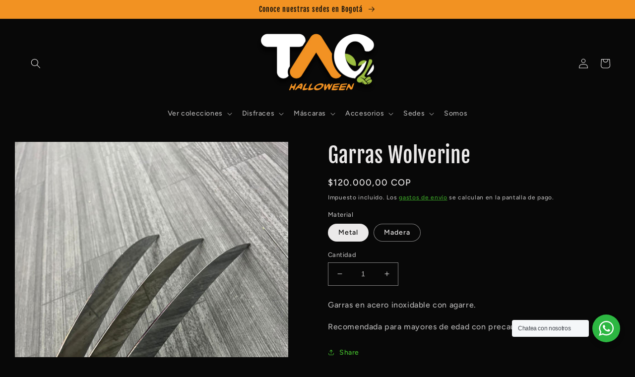

--- FILE ---
content_type: text/html; charset=utf-8
request_url: https://todoaccesorios-col.com/products/garras-wolverine
body_size: 29253
content:
<!doctype html>
<html class="no-js" lang="es">
  <head>
 
<meta charset="utf-8">
    <meta http-equiv="X-UA-Compatible" content="IE=edge">
    <meta name="viewport" content="width=device-width,initial-scale=1">
    <meta name="theme-color" content="">
    <link rel="canonical" href="https://todoaccesorios-col.com/products/garras-wolverine">
    <link rel="preconnect" href="https://cdn.shopify.com" crossorigin><link rel="icon" type="image/png" href="//todoaccesorios-col.com/cdn/shop/files/logo.png?crop=center&height=32&v=1726534048&width=32"><link rel="preconnect" href="https://fonts.shopifycdn.com" crossorigin><title>
      Garras Wolverine
 &ndash; Todo Accesorios Colombia</title>

    
      <meta name="description" content="Garras en acero inoxidable con agarre. Recomendada para mayores de edad con precaución en su uso">
    

    

<meta property="og:site_name" content="Todo Accesorios Colombia">
<meta property="og:url" content="https://todoaccesorios-col.com/products/garras-wolverine">
<meta property="og:title" content="Garras Wolverine">
<meta property="og:type" content="product">
<meta property="og:description" content="Garras en acero inoxidable con agarre. Recomendada para mayores de edad con precaución en su uso"><meta property="og:image" content="http://todoaccesorios-col.com/cdn/shop/files/IMG-20240215-WA0042.jpg?v=1708035028">
  <meta property="og:image:secure_url" content="https://todoaccesorios-col.com/cdn/shop/files/IMG-20240215-WA0042.jpg?v=1708035028">
  <meta property="og:image:width" content="1200">
  <meta property="og:image:height" content="1600"><meta property="og:price:amount" content="45.000,00">
  <meta property="og:price:currency" content="COP"><meta name="twitter:card" content="summary_large_image">
<meta name="twitter:title" content="Garras Wolverine">
<meta name="twitter:description" content="Garras en acero inoxidable con agarre. Recomendada para mayores de edad con precaución en su uso">


    <script src="//todoaccesorios-col.com/cdn/shop/t/3/assets/global.js?v=149496944046504657681663539095" defer="defer"></script>
    <script>window.performance && window.performance.mark && window.performance.mark('shopify.content_for_header.start');</script><meta name="google-site-verification" content="GV1Ue_Y7vKXO926tt1UUIvJK2lSX3mIHRtkiwjDEr8o">
<meta id="shopify-digital-wallet" name="shopify-digital-wallet" content="/62706679984/digital_wallets/dialog">
<link rel="alternate" type="application/json+oembed" href="https://todoaccesorios-col.com/products/garras-wolverine.oembed">
<script async="async" src="/checkouts/internal/preloads.js?locale=es-CO"></script>
<script id="shopify-features" type="application/json">{"accessToken":"e66597023e600dff6e65ac89210560c5","betas":["rich-media-storefront-analytics"],"domain":"todoaccesorios-col.com","predictiveSearch":true,"shopId":62706679984,"locale":"es"}</script>
<script>var Shopify = Shopify || {};
Shopify.shop = "todo-accesorios-colombia.myshopify.com";
Shopify.locale = "es";
Shopify.currency = {"active":"COP","rate":"1.0"};
Shopify.country = "CO";
Shopify.theme = {"name":"Ride","id":131512795312,"schema_name":"Ride","schema_version":"3.0.0","theme_store_id":1500,"role":"main"};
Shopify.theme.handle = "null";
Shopify.theme.style = {"id":null,"handle":null};
Shopify.cdnHost = "todoaccesorios-col.com/cdn";
Shopify.routes = Shopify.routes || {};
Shopify.routes.root = "/";</script>
<script type="module">!function(o){(o.Shopify=o.Shopify||{}).modules=!0}(window);</script>
<script>!function(o){function n(){var o=[];function n(){o.push(Array.prototype.slice.apply(arguments))}return n.q=o,n}var t=o.Shopify=o.Shopify||{};t.loadFeatures=n(),t.autoloadFeatures=n()}(window);</script>
<script id="shop-js-analytics" type="application/json">{"pageType":"product"}</script>
<script defer="defer" async type="module" src="//todoaccesorios-col.com/cdn/shopifycloud/shop-js/modules/v2/client.init-shop-cart-sync_CvZOh8Af.es.esm.js"></script>
<script defer="defer" async type="module" src="//todoaccesorios-col.com/cdn/shopifycloud/shop-js/modules/v2/chunk.common_3Rxs6Qxh.esm.js"></script>
<script type="module">
  await import("//todoaccesorios-col.com/cdn/shopifycloud/shop-js/modules/v2/client.init-shop-cart-sync_CvZOh8Af.es.esm.js");
await import("//todoaccesorios-col.com/cdn/shopifycloud/shop-js/modules/v2/chunk.common_3Rxs6Qxh.esm.js");

  window.Shopify.SignInWithShop?.initShopCartSync?.({"fedCMEnabled":true,"windoidEnabled":true});

</script>
<script>(function() {
  var isLoaded = false;
  function asyncLoad() {
    if (isLoaded) return;
    isLoaded = true;
    var urls = ["https:\/\/todoaccesorios-col.com\/apps\/giraffly-trust\/trust-worker-b1d686df6b129c724046fd9df75bdd0c593a1164.js?v=20230803004214\u0026shop=todo-accesorios-colombia.myshopify.com"];
    for (var i = 0; i < urls.length; i++) {
      var s = document.createElement('script');
      s.type = 'text/javascript';
      s.async = true;
      s.src = urls[i];
      var x = document.getElementsByTagName('script')[0];
      x.parentNode.insertBefore(s, x);
    }
  };
  if(window.attachEvent) {
    window.attachEvent('onload', asyncLoad);
  } else {
    window.addEventListener('load', asyncLoad, false);
  }
})();</script>
<script id="__st">var __st={"a":62706679984,"offset":-18000,"reqid":"b3e43446-c9bb-4c86-be23-1093eb6e8351-1768620764","pageurl":"todoaccesorios-col.com\/products\/garras-wolverine","u":"c8542c68beb0","p":"product","rtyp":"product","rid":7472756326576};</script>
<script>window.ShopifyPaypalV4VisibilityTracking = true;</script>
<script id="captcha-bootstrap">!function(){'use strict';const t='contact',e='account',n='new_comment',o=[[t,t],['blogs',n],['comments',n],[t,'customer']],c=[[e,'customer_login'],[e,'guest_login'],[e,'recover_customer_password'],[e,'create_customer']],r=t=>t.map((([t,e])=>`form[action*='/${t}']:not([data-nocaptcha='true']) input[name='form_type'][value='${e}']`)).join(','),a=t=>()=>t?[...document.querySelectorAll(t)].map((t=>t.form)):[];function s(){const t=[...o],e=r(t);return a(e)}const i='password',u='form_key',d=['recaptcha-v3-token','g-recaptcha-response','h-captcha-response',i],f=()=>{try{return window.sessionStorage}catch{return}},m='__shopify_v',_=t=>t.elements[u];function p(t,e,n=!1){try{const o=window.sessionStorage,c=JSON.parse(o.getItem(e)),{data:r}=function(t){const{data:e,action:n}=t;return t[m]||n?{data:e,action:n}:{data:t,action:n}}(c);for(const[e,n]of Object.entries(r))t.elements[e]&&(t.elements[e].value=n);n&&o.removeItem(e)}catch(o){console.error('form repopulation failed',{error:o})}}const l='form_type',E='cptcha';function T(t){t.dataset[E]=!0}const w=window,h=w.document,L='Shopify',v='ce_forms',y='captcha';let A=!1;((t,e)=>{const n=(g='f06e6c50-85a8-45c8-87d0-21a2b65856fe',I='https://cdn.shopify.com/shopifycloud/storefront-forms-hcaptcha/ce_storefront_forms_captcha_hcaptcha.v1.5.2.iife.js',D={infoText:'Protegido por hCaptcha',privacyText:'Privacidad',termsText:'Términos'},(t,e,n)=>{const o=w[L][v],c=o.bindForm;if(c)return c(t,g,e,D).then(n);var r;o.q.push([[t,g,e,D],n]),r=I,A||(h.body.append(Object.assign(h.createElement('script'),{id:'captcha-provider',async:!0,src:r})),A=!0)});var g,I,D;w[L]=w[L]||{},w[L][v]=w[L][v]||{},w[L][v].q=[],w[L][y]=w[L][y]||{},w[L][y].protect=function(t,e){n(t,void 0,e),T(t)},Object.freeze(w[L][y]),function(t,e,n,w,h,L){const[v,y,A,g]=function(t,e,n){const i=e?o:[],u=t?c:[],d=[...i,...u],f=r(d),m=r(i),_=r(d.filter((([t,e])=>n.includes(e))));return[a(f),a(m),a(_),s()]}(w,h,L),I=t=>{const e=t.target;return e instanceof HTMLFormElement?e:e&&e.form},D=t=>v().includes(t);t.addEventListener('submit',(t=>{const e=I(t);if(!e)return;const n=D(e)&&!e.dataset.hcaptchaBound&&!e.dataset.recaptchaBound,o=_(e),c=g().includes(e)&&(!o||!o.value);(n||c)&&t.preventDefault(),c&&!n&&(function(t){try{if(!f())return;!function(t){const e=f();if(!e)return;const n=_(t);if(!n)return;const o=n.value;o&&e.removeItem(o)}(t);const e=Array.from(Array(32),(()=>Math.random().toString(36)[2])).join('');!function(t,e){_(t)||t.append(Object.assign(document.createElement('input'),{type:'hidden',name:u})),t.elements[u].value=e}(t,e),function(t,e){const n=f();if(!n)return;const o=[...t.querySelectorAll(`input[type='${i}']`)].map((({name:t})=>t)),c=[...d,...o],r={};for(const[a,s]of new FormData(t).entries())c.includes(a)||(r[a]=s);n.setItem(e,JSON.stringify({[m]:1,action:t.action,data:r}))}(t,e)}catch(e){console.error('failed to persist form',e)}}(e),e.submit())}));const S=(t,e)=>{t&&!t.dataset[E]&&(n(t,e.some((e=>e===t))),T(t))};for(const o of['focusin','change'])t.addEventListener(o,(t=>{const e=I(t);D(e)&&S(e,y())}));const B=e.get('form_key'),M=e.get(l),P=B&&M;t.addEventListener('DOMContentLoaded',(()=>{const t=y();if(P)for(const e of t)e.elements[l].value===M&&p(e,B);[...new Set([...A(),...v().filter((t=>'true'===t.dataset.shopifyCaptcha))])].forEach((e=>S(e,t)))}))}(h,new URLSearchParams(w.location.search),n,t,e,['guest_login'])})(!0,!0)}();</script>
<script integrity="sha256-4kQ18oKyAcykRKYeNunJcIwy7WH5gtpwJnB7kiuLZ1E=" data-source-attribution="shopify.loadfeatures" defer="defer" src="//todoaccesorios-col.com/cdn/shopifycloud/storefront/assets/storefront/load_feature-a0a9edcb.js" crossorigin="anonymous"></script>
<script data-source-attribution="shopify.dynamic_checkout.dynamic.init">var Shopify=Shopify||{};Shopify.PaymentButton=Shopify.PaymentButton||{isStorefrontPortableWallets:!0,init:function(){window.Shopify.PaymentButton.init=function(){};var t=document.createElement("script");t.src="https://todoaccesorios-col.com/cdn/shopifycloud/portable-wallets/latest/portable-wallets.es.js",t.type="module",document.head.appendChild(t)}};
</script>
<script data-source-attribution="shopify.dynamic_checkout.buyer_consent">
  function portableWalletsHideBuyerConsent(e){var t=document.getElementById("shopify-buyer-consent"),n=document.getElementById("shopify-subscription-policy-button");t&&n&&(t.classList.add("hidden"),t.setAttribute("aria-hidden","true"),n.removeEventListener("click",e))}function portableWalletsShowBuyerConsent(e){var t=document.getElementById("shopify-buyer-consent"),n=document.getElementById("shopify-subscription-policy-button");t&&n&&(t.classList.remove("hidden"),t.removeAttribute("aria-hidden"),n.addEventListener("click",e))}window.Shopify?.PaymentButton&&(window.Shopify.PaymentButton.hideBuyerConsent=portableWalletsHideBuyerConsent,window.Shopify.PaymentButton.showBuyerConsent=portableWalletsShowBuyerConsent);
</script>
<script data-source-attribution="shopify.dynamic_checkout.cart.bootstrap">document.addEventListener("DOMContentLoaded",(function(){function t(){return document.querySelector("shopify-accelerated-checkout-cart, shopify-accelerated-checkout")}if(t())Shopify.PaymentButton.init();else{new MutationObserver((function(e,n){t()&&(Shopify.PaymentButton.init(),n.disconnect())})).observe(document.body,{childList:!0,subtree:!0})}}));
</script>
<script id="sections-script" data-sections="header,footer" defer="defer" src="//todoaccesorios-col.com/cdn/shop/t/3/compiled_assets/scripts.js?484"></script>
<script>window.performance && window.performance.mark && window.performance.mark('shopify.content_for_header.end');</script>


    <style data-shopify>
      @font-face {
  font-family: Figtree;
  font-weight: 500;
  font-style: normal;
  font-display: swap;
  src: url("//todoaccesorios-col.com/cdn/fonts/figtree/figtree_n5.3b6b7df38aa5986536945796e1f947445832047c.woff2") format("woff2"),
       url("//todoaccesorios-col.com/cdn/fonts/figtree/figtree_n5.f26bf6dcae278b0ed902605f6605fa3338e81dab.woff") format("woff");
}

      @font-face {
  font-family: Figtree;
  font-weight: 700;
  font-style: normal;
  font-display: swap;
  src: url("//todoaccesorios-col.com/cdn/fonts/figtree/figtree_n7.2fd9bfe01586148e644724096c9d75e8c7a90e55.woff2") format("woff2"),
       url("//todoaccesorios-col.com/cdn/fonts/figtree/figtree_n7.ea05de92d862f9594794ab281c4c3a67501ef5fc.woff") format("woff");
}

      @font-face {
  font-family: Figtree;
  font-weight: 500;
  font-style: italic;
  font-display: swap;
  src: url("//todoaccesorios-col.com/cdn/fonts/figtree/figtree_i5.969396f679a62854cf82dbf67acc5721e41351f0.woff2") format("woff2"),
       url("//todoaccesorios-col.com/cdn/fonts/figtree/figtree_i5.93bc1cad6c73ca9815f9777c49176dfc9d2890dd.woff") format("woff");
}

      @font-face {
  font-family: Figtree;
  font-weight: 700;
  font-style: italic;
  font-display: swap;
  src: url("//todoaccesorios-col.com/cdn/fonts/figtree/figtree_i7.06add7096a6f2ab742e09ec7e498115904eda1fe.woff2") format("woff2"),
       url("//todoaccesorios-col.com/cdn/fonts/figtree/figtree_i7.ee584b5fcaccdbb5518c0228158941f8df81b101.woff") format("woff");
}

      @font-face {
  font-family: "Fjalla One";
  font-weight: 400;
  font-style: normal;
  font-display: swap;
  src: url("//todoaccesorios-col.com/cdn/fonts/fjalla_one/fjallaone_n4.262edaf1abaf5ed669f7ecd26fc3e24707a0ad85.woff2") format("woff2"),
       url("//todoaccesorios-col.com/cdn/fonts/fjalla_one/fjallaone_n4.f67f40342efd2b34cae019d50b4b5c4da6fc5da7.woff") format("woff");
}


      :root {
        --font-body-family: Figtree, sans-serif;
        --font-body-style: normal;
        --font-body-weight: 500;
        --font-body-weight-bold: 800;

        --font-heading-family: "Fjalla One", sans-serif;
        --font-heading-style: normal;
        --font-heading-weight: 400;

        --font-body-scale: 1.0;
        --font-heading-scale: 1.05;

        --color-base-text: 235, 233, 233;
        --color-shadow: 235, 233, 233;
        --color-base-background-1: 8, 8, 8;
        --color-base-background-2: 8, 8, 8;
        --color-base-solid-button-labels: 14, 14, 14;
        --color-base-outline-button-labels: 67, 187, 44;
        --color-base-accent-1: 242, 146, 34;
        --color-base-accent-2: 235, 233, 233;
        --payment-terms-background-color: #080808;

        --gradient-base-background-1: #080808;
        --gradient-base-background-2: #080808;
        --gradient-base-accent-1: #f29222;
        --gradient-base-accent-2: #ebe9e9;

        --media-padding: px;
        --media-border-opacity: 0.1;
        --media-border-width: 0px;
        --media-radius: 0px;
        --media-shadow-opacity: 0.0;
        --media-shadow-horizontal-offset: 0px;
        --media-shadow-vertical-offset: 4px;
        --media-shadow-blur-radius: 5px;
        --media-shadow-visible: 0;

        --page-width: 160rem;
        --page-width-margin: 0rem;

        --product-card-image-padding: 0.0rem;
        --product-card-corner-radius: 0.0rem;
        --product-card-text-alignment: left;
        --product-card-border-width: 0.0rem;
        --product-card-border-opacity: 0.1;
        --product-card-shadow-opacity: 0.0;
        --product-card-shadow-visible: 0;
        --product-card-shadow-horizontal-offset: 0.0rem;
        --product-card-shadow-vertical-offset: 0.4rem;
        --product-card-shadow-blur-radius: 0.5rem;

        --collection-card-image-padding: 0.0rem;
        --collection-card-corner-radius: 0.0rem;
        --collection-card-text-alignment: left;
        --collection-card-border-width: 0.0rem;
        --collection-card-border-opacity: 0.1;
        --collection-card-shadow-opacity: 0.0;
        --collection-card-shadow-visible: 0;
        --collection-card-shadow-horizontal-offset: 0.0rem;
        --collection-card-shadow-vertical-offset: 0.4rem;
        --collection-card-shadow-blur-radius: 0.5rem;

        --blog-card-image-padding: 0.0rem;
        --blog-card-corner-radius: 0.0rem;
        --blog-card-text-alignment: left;
        --blog-card-border-width: 0.0rem;
        --blog-card-border-opacity: 0.1;
        --blog-card-shadow-opacity: 0.0;
        --blog-card-shadow-visible: 0;
        --blog-card-shadow-horizontal-offset: 0.0rem;
        --blog-card-shadow-vertical-offset: 0.4rem;
        --blog-card-shadow-blur-radius: 0.5rem;

        --badge-corner-radius: 4.0rem;

        --popup-border-width: 1px;
        --popup-border-opacity: 0.1;
        --popup-corner-radius: 0px;
        --popup-shadow-opacity: 0.0;
        --popup-shadow-horizontal-offset: 0px;
        --popup-shadow-vertical-offset: 4px;
        --popup-shadow-blur-radius: 5px;

        --drawer-border-width: 1px;
        --drawer-border-opacity: 0.1;
        --drawer-shadow-opacity: 0.0;
        --drawer-shadow-horizontal-offset: 0px;
        --drawer-shadow-vertical-offset: 4px;
        --drawer-shadow-blur-radius: 5px;

        --spacing-sections-desktop: 52px;
        --spacing-sections-mobile: 36px;

        --grid-desktop-vertical-spacing: 40px;
        --grid-desktop-horizontal-spacing: 40px;
        --grid-mobile-vertical-spacing: 20px;
        --grid-mobile-horizontal-spacing: 20px;

        --text-boxes-border-opacity: 0.1;
        --text-boxes-border-width: 0px;
        --text-boxes-radius: 0px;
        --text-boxes-shadow-opacity: 0.0;
        --text-boxes-shadow-visible: 0;
        --text-boxes-shadow-horizontal-offset: 0px;
        --text-boxes-shadow-vertical-offset: 4px;
        --text-boxes-shadow-blur-radius: 5px;

        --buttons-radius: 0px;
        --buttons-radius-outset: 0px;
        --buttons-border-width: 0px;
        --buttons-border-opacity: 0.15;
        --buttons-shadow-opacity: 0.0;
        --buttons-shadow-visible: 0;
        --buttons-shadow-horizontal-offset: 0px;
        --buttons-shadow-vertical-offset: 4px;
        --buttons-shadow-blur-radius: 0px;
        --buttons-border-offset: 0px;

        --inputs-radius: 0px;
        --inputs-border-width: 1px;
        --inputs-border-opacity: 0.55;
        --inputs-shadow-opacity: 0.0;
        --inputs-shadow-horizontal-offset: 0px;
        --inputs-margin-offset: 0px;
        --inputs-shadow-vertical-offset: 2px;
        --inputs-shadow-blur-radius: 5px;
        --inputs-radius-outset: 0px;

        --variant-pills-radius: 40px;
        --variant-pills-border-width: 1px;
        --variant-pills-border-opacity: 0.55;
        --variant-pills-shadow-opacity: 0.0;
        --variant-pills-shadow-horizontal-offset: 0px;
        --variant-pills-shadow-vertical-offset: 4px;
        --variant-pills-shadow-blur-radius: 5px;
      }

      *,
      *::before,
      *::after {
        box-sizing: inherit;
      }

      html {
        box-sizing: border-box;
        font-size: calc(var(--font-body-scale) * 62.5%);
        height: 100%;
      }

      body {
        display: grid;
        grid-template-rows: auto auto 1fr auto;
        grid-template-columns: 100%;
        min-height: 100%;
        margin: 0;
        font-size: 1.5rem;
        letter-spacing: 0.06rem;
        line-height: calc(1 + 0.8 / var(--font-body-scale));
        font-family: var(--font-body-family);
        font-style: var(--font-body-style);
        font-weight: var(--font-body-weight);
      }

      @media screen and (min-width: 750px) {
        body {
          font-size: 1.6rem;
        }
      }
    </style>

    <link href="//todoaccesorios-col.com/cdn/shop/t/3/assets/base.css?v=106997162017984916431663539096" rel="stylesheet" type="text/css" media="all" />
<link rel="preload" as="font" href="//todoaccesorios-col.com/cdn/fonts/figtree/figtree_n5.3b6b7df38aa5986536945796e1f947445832047c.woff2" type="font/woff2" crossorigin><link rel="preload" as="font" href="//todoaccesorios-col.com/cdn/fonts/fjalla_one/fjallaone_n4.262edaf1abaf5ed669f7ecd26fc3e24707a0ad85.woff2" type="font/woff2" crossorigin><link rel="stylesheet" href="//todoaccesorios-col.com/cdn/shop/t/3/assets/component-predictive-search.css?v=83512081251802922551663539094" media="print" onload="this.media='all'"><script>document.documentElement.className = document.documentElement.className.replace('no-js', 'js');
    if (Shopify.designMode) {
      document.documentElement.classList.add('shopify-design-mode');
    }
    </script>
  <!--DOOFINDER-SHOPIFY-->  <!--/DOOFINDER-SHOPIFY--><link href="https://monorail-edge.shopifysvc.com" rel="dns-prefetch">
<script>(function(){if ("sendBeacon" in navigator && "performance" in window) {try {var session_token_from_headers = performance.getEntriesByType('navigation')[0].serverTiming.find(x => x.name == '_s').description;} catch {var session_token_from_headers = undefined;}var session_cookie_matches = document.cookie.match(/_shopify_s=([^;]*)/);var session_token_from_cookie = session_cookie_matches && session_cookie_matches.length === 2 ? session_cookie_matches[1] : "";var session_token = session_token_from_headers || session_token_from_cookie || "";function handle_abandonment_event(e) {var entries = performance.getEntries().filter(function(entry) {return /monorail-edge.shopifysvc.com/.test(entry.name);});if (!window.abandonment_tracked && entries.length === 0) {window.abandonment_tracked = true;var currentMs = Date.now();var navigation_start = performance.timing.navigationStart;var payload = {shop_id: 62706679984,url: window.location.href,navigation_start,duration: currentMs - navigation_start,session_token,page_type: "product"};window.navigator.sendBeacon("https://monorail-edge.shopifysvc.com/v1/produce", JSON.stringify({schema_id: "online_store_buyer_site_abandonment/1.1",payload: payload,metadata: {event_created_at_ms: currentMs,event_sent_at_ms: currentMs}}));}}window.addEventListener('pagehide', handle_abandonment_event);}}());</script>
<script id="web-pixels-manager-setup">(function e(e,d,r,n,o){if(void 0===o&&(o={}),!Boolean(null===(a=null===(i=window.Shopify)||void 0===i?void 0:i.analytics)||void 0===a?void 0:a.replayQueue)){var i,a;window.Shopify=window.Shopify||{};var t=window.Shopify;t.analytics=t.analytics||{};var s=t.analytics;s.replayQueue=[],s.publish=function(e,d,r){return s.replayQueue.push([e,d,r]),!0};try{self.performance.mark("wpm:start")}catch(e){}var l=function(){var e={modern:/Edge?\/(1{2}[4-9]|1[2-9]\d|[2-9]\d{2}|\d{4,})\.\d+(\.\d+|)|Firefox\/(1{2}[4-9]|1[2-9]\d|[2-9]\d{2}|\d{4,})\.\d+(\.\d+|)|Chrom(ium|e)\/(9{2}|\d{3,})\.\d+(\.\d+|)|(Maci|X1{2}).+ Version\/(15\.\d+|(1[6-9]|[2-9]\d|\d{3,})\.\d+)([,.]\d+|)( \(\w+\)|)( Mobile\/\w+|) Safari\/|Chrome.+OPR\/(9{2}|\d{3,})\.\d+\.\d+|(CPU[ +]OS|iPhone[ +]OS|CPU[ +]iPhone|CPU IPhone OS|CPU iPad OS)[ +]+(15[._]\d+|(1[6-9]|[2-9]\d|\d{3,})[._]\d+)([._]\d+|)|Android:?[ /-](13[3-9]|1[4-9]\d|[2-9]\d{2}|\d{4,})(\.\d+|)(\.\d+|)|Android.+Firefox\/(13[5-9]|1[4-9]\d|[2-9]\d{2}|\d{4,})\.\d+(\.\d+|)|Android.+Chrom(ium|e)\/(13[3-9]|1[4-9]\d|[2-9]\d{2}|\d{4,})\.\d+(\.\d+|)|SamsungBrowser\/([2-9]\d|\d{3,})\.\d+/,legacy:/Edge?\/(1[6-9]|[2-9]\d|\d{3,})\.\d+(\.\d+|)|Firefox\/(5[4-9]|[6-9]\d|\d{3,})\.\d+(\.\d+|)|Chrom(ium|e)\/(5[1-9]|[6-9]\d|\d{3,})\.\d+(\.\d+|)([\d.]+$|.*Safari\/(?![\d.]+ Edge\/[\d.]+$))|(Maci|X1{2}).+ Version\/(10\.\d+|(1[1-9]|[2-9]\d|\d{3,})\.\d+)([,.]\d+|)( \(\w+\)|)( Mobile\/\w+|) Safari\/|Chrome.+OPR\/(3[89]|[4-9]\d|\d{3,})\.\d+\.\d+|(CPU[ +]OS|iPhone[ +]OS|CPU[ +]iPhone|CPU IPhone OS|CPU iPad OS)[ +]+(10[._]\d+|(1[1-9]|[2-9]\d|\d{3,})[._]\d+)([._]\d+|)|Android:?[ /-](13[3-9]|1[4-9]\d|[2-9]\d{2}|\d{4,})(\.\d+|)(\.\d+|)|Mobile Safari.+OPR\/([89]\d|\d{3,})\.\d+\.\d+|Android.+Firefox\/(13[5-9]|1[4-9]\d|[2-9]\d{2}|\d{4,})\.\d+(\.\d+|)|Android.+Chrom(ium|e)\/(13[3-9]|1[4-9]\d|[2-9]\d{2}|\d{4,})\.\d+(\.\d+|)|Android.+(UC? ?Browser|UCWEB|U3)[ /]?(15\.([5-9]|\d{2,})|(1[6-9]|[2-9]\d|\d{3,})\.\d+)\.\d+|SamsungBrowser\/(5\.\d+|([6-9]|\d{2,})\.\d+)|Android.+MQ{2}Browser\/(14(\.(9|\d{2,})|)|(1[5-9]|[2-9]\d|\d{3,})(\.\d+|))(\.\d+|)|K[Aa][Ii]OS\/(3\.\d+|([4-9]|\d{2,})\.\d+)(\.\d+|)/},d=e.modern,r=e.legacy,n=navigator.userAgent;return n.match(d)?"modern":n.match(r)?"legacy":"unknown"}(),u="modern"===l?"modern":"legacy",c=(null!=n?n:{modern:"",legacy:""})[u],f=function(e){return[e.baseUrl,"/wpm","/b",e.hashVersion,"modern"===e.buildTarget?"m":"l",".js"].join("")}({baseUrl:d,hashVersion:r,buildTarget:u}),m=function(e){var d=e.version,r=e.bundleTarget,n=e.surface,o=e.pageUrl,i=e.monorailEndpoint;return{emit:function(e){var a=e.status,t=e.errorMsg,s=(new Date).getTime(),l=JSON.stringify({metadata:{event_sent_at_ms:s},events:[{schema_id:"web_pixels_manager_load/3.1",payload:{version:d,bundle_target:r,page_url:o,status:a,surface:n,error_msg:t},metadata:{event_created_at_ms:s}}]});if(!i)return console&&console.warn&&console.warn("[Web Pixels Manager] No Monorail endpoint provided, skipping logging."),!1;try{return self.navigator.sendBeacon.bind(self.navigator)(i,l)}catch(e){}var u=new XMLHttpRequest;try{return u.open("POST",i,!0),u.setRequestHeader("Content-Type","text/plain"),u.send(l),!0}catch(e){return console&&console.warn&&console.warn("[Web Pixels Manager] Got an unhandled error while logging to Monorail."),!1}}}}({version:r,bundleTarget:l,surface:e.surface,pageUrl:self.location.href,monorailEndpoint:e.monorailEndpoint});try{o.browserTarget=l,function(e){var d=e.src,r=e.async,n=void 0===r||r,o=e.onload,i=e.onerror,a=e.sri,t=e.scriptDataAttributes,s=void 0===t?{}:t,l=document.createElement("script"),u=document.querySelector("head"),c=document.querySelector("body");if(l.async=n,l.src=d,a&&(l.integrity=a,l.crossOrigin="anonymous"),s)for(var f in s)if(Object.prototype.hasOwnProperty.call(s,f))try{l.dataset[f]=s[f]}catch(e){}if(o&&l.addEventListener("load",o),i&&l.addEventListener("error",i),u)u.appendChild(l);else{if(!c)throw new Error("Did not find a head or body element to append the script");c.appendChild(l)}}({src:f,async:!0,onload:function(){if(!function(){var e,d;return Boolean(null===(d=null===(e=window.Shopify)||void 0===e?void 0:e.analytics)||void 0===d?void 0:d.initialized)}()){var d=window.webPixelsManager.init(e)||void 0;if(d){var r=window.Shopify.analytics;r.replayQueue.forEach((function(e){var r=e[0],n=e[1],o=e[2];d.publishCustomEvent(r,n,o)})),r.replayQueue=[],r.publish=d.publishCustomEvent,r.visitor=d.visitor,r.initialized=!0}}},onerror:function(){return m.emit({status:"failed",errorMsg:"".concat(f," has failed to load")})},sri:function(e){var d=/^sha384-[A-Za-z0-9+/=]+$/;return"string"==typeof e&&d.test(e)}(c)?c:"",scriptDataAttributes:o}),m.emit({status:"loading"})}catch(e){m.emit({status:"failed",errorMsg:(null==e?void 0:e.message)||"Unknown error"})}}})({shopId: 62706679984,storefrontBaseUrl: "https://todoaccesorios-col.com",extensionsBaseUrl: "https://extensions.shopifycdn.com/cdn/shopifycloud/web-pixels-manager",monorailEndpoint: "https://monorail-edge.shopifysvc.com/unstable/produce_batch",surface: "storefront-renderer",enabledBetaFlags: ["2dca8a86"],webPixelsConfigList: [{"id":"444858544","configuration":"{\"config\":\"{\\\"pixel_id\\\":\\\"G-1L1TMQZL49\\\",\\\"target_country\\\":\\\"CO\\\",\\\"gtag_events\\\":[{\\\"type\\\":\\\"begin_checkout\\\",\\\"action_label\\\":\\\"G-1L1TMQZL49\\\"},{\\\"type\\\":\\\"search\\\",\\\"action_label\\\":\\\"G-1L1TMQZL49\\\"},{\\\"type\\\":\\\"view_item\\\",\\\"action_label\\\":[\\\"G-1L1TMQZL49\\\",\\\"MC-78VX7CSZXJ\\\"]},{\\\"type\\\":\\\"purchase\\\",\\\"action_label\\\":[\\\"G-1L1TMQZL49\\\",\\\"MC-78VX7CSZXJ\\\"]},{\\\"type\\\":\\\"page_view\\\",\\\"action_label\\\":[\\\"G-1L1TMQZL49\\\",\\\"MC-78VX7CSZXJ\\\"]},{\\\"type\\\":\\\"add_payment_info\\\",\\\"action_label\\\":\\\"G-1L1TMQZL49\\\"},{\\\"type\\\":\\\"add_to_cart\\\",\\\"action_label\\\":\\\"G-1L1TMQZL49\\\"}],\\\"enable_monitoring_mode\\\":false}\"}","eventPayloadVersion":"v1","runtimeContext":"OPEN","scriptVersion":"b2a88bafab3e21179ed38636efcd8a93","type":"APP","apiClientId":1780363,"privacyPurposes":[],"dataSharingAdjustments":{"protectedCustomerApprovalScopes":["read_customer_address","read_customer_email","read_customer_name","read_customer_personal_data","read_customer_phone"]}},{"id":"125436080","configuration":"{\"pixel_id\":\"176676555539843\",\"pixel_type\":\"facebook_pixel\",\"metaapp_system_user_token\":\"-\"}","eventPayloadVersion":"v1","runtimeContext":"OPEN","scriptVersion":"ca16bc87fe92b6042fbaa3acc2fbdaa6","type":"APP","apiClientId":2329312,"privacyPurposes":["ANALYTICS","MARKETING","SALE_OF_DATA"],"dataSharingAdjustments":{"protectedCustomerApprovalScopes":["read_customer_address","read_customer_email","read_customer_name","read_customer_personal_data","read_customer_phone"]}},{"id":"shopify-app-pixel","configuration":"{}","eventPayloadVersion":"v1","runtimeContext":"STRICT","scriptVersion":"0450","apiClientId":"shopify-pixel","type":"APP","privacyPurposes":["ANALYTICS","MARKETING"]},{"id":"shopify-custom-pixel","eventPayloadVersion":"v1","runtimeContext":"LAX","scriptVersion":"0450","apiClientId":"shopify-pixel","type":"CUSTOM","privacyPurposes":["ANALYTICS","MARKETING"]}],isMerchantRequest: false,initData: {"shop":{"name":"Todo Accesorios Colombia","paymentSettings":{"currencyCode":"COP"},"myshopifyDomain":"todo-accesorios-colombia.myshopify.com","countryCode":"CO","storefrontUrl":"https:\/\/todoaccesorios-col.com"},"customer":null,"cart":null,"checkout":null,"productVariants":[{"price":{"amount":120000.0,"currencyCode":"COP"},"product":{"title":"Garras Wolverine","vendor":"Todo Accesorios Colombia","id":"7472756326576","untranslatedTitle":"Garras Wolverine","url":"\/products\/garras-wolverine","type":""},"id":"43222965878960","image":{"src":"\/\/todoaccesorios-col.com\/cdn\/shop\/files\/IMG-20240215-WA0042.jpg?v=1708035028"},"sku":"","title":"Metal","untranslatedTitle":"Metal"},{"price":{"amount":45000.0,"currencyCode":"COP"},"product":{"title":"Garras Wolverine","vendor":"Todo Accesorios Colombia","id":"7472756326576","untranslatedTitle":"Garras Wolverine","url":"\/products\/garras-wolverine","type":""},"id":"43222965911728","image":{"src":"\/\/todoaccesorios-col.com\/cdn\/shop\/files\/IMG-20240215-WA0046-1.jpg?v=1709584577"},"sku":"","title":"Madera","untranslatedTitle":"Madera"}],"purchasingCompany":null},},"https://todoaccesorios-col.com/cdn","fcfee988w5aeb613cpc8e4bc33m6693e112",{"modern":"","legacy":""},{"shopId":"62706679984","storefrontBaseUrl":"https:\/\/todoaccesorios-col.com","extensionBaseUrl":"https:\/\/extensions.shopifycdn.com\/cdn\/shopifycloud\/web-pixels-manager","surface":"storefront-renderer","enabledBetaFlags":"[\"2dca8a86\"]","isMerchantRequest":"false","hashVersion":"fcfee988w5aeb613cpc8e4bc33m6693e112","publish":"custom","events":"[[\"page_viewed\",{}],[\"product_viewed\",{\"productVariant\":{\"price\":{\"amount\":120000.0,\"currencyCode\":\"COP\"},\"product\":{\"title\":\"Garras Wolverine\",\"vendor\":\"Todo Accesorios Colombia\",\"id\":\"7472756326576\",\"untranslatedTitle\":\"Garras Wolverine\",\"url\":\"\/products\/garras-wolverine\",\"type\":\"\"},\"id\":\"43222965878960\",\"image\":{\"src\":\"\/\/todoaccesorios-col.com\/cdn\/shop\/files\/IMG-20240215-WA0042.jpg?v=1708035028\"},\"sku\":\"\",\"title\":\"Metal\",\"untranslatedTitle\":\"Metal\"}}]]"});</script><script>
  window.ShopifyAnalytics = window.ShopifyAnalytics || {};
  window.ShopifyAnalytics.meta = window.ShopifyAnalytics.meta || {};
  window.ShopifyAnalytics.meta.currency = 'COP';
  var meta = {"product":{"id":7472756326576,"gid":"gid:\/\/shopify\/Product\/7472756326576","vendor":"Todo Accesorios Colombia","type":"","handle":"garras-wolverine","variants":[{"id":43222965878960,"price":12000000,"name":"Garras Wolverine - Metal","public_title":"Metal","sku":""},{"id":43222965911728,"price":4500000,"name":"Garras Wolverine - Madera","public_title":"Madera","sku":""}],"remote":false},"page":{"pageType":"product","resourceType":"product","resourceId":7472756326576,"requestId":"b3e43446-c9bb-4c86-be23-1093eb6e8351-1768620764"}};
  for (var attr in meta) {
    window.ShopifyAnalytics.meta[attr] = meta[attr];
  }
</script>
<script class="analytics">
  (function () {
    var customDocumentWrite = function(content) {
      var jquery = null;

      if (window.jQuery) {
        jquery = window.jQuery;
      } else if (window.Checkout && window.Checkout.$) {
        jquery = window.Checkout.$;
      }

      if (jquery) {
        jquery('body').append(content);
      }
    };

    var hasLoggedConversion = function(token) {
      if (token) {
        return document.cookie.indexOf('loggedConversion=' + token) !== -1;
      }
      return false;
    }

    var setCookieIfConversion = function(token) {
      if (token) {
        var twoMonthsFromNow = new Date(Date.now());
        twoMonthsFromNow.setMonth(twoMonthsFromNow.getMonth() + 2);

        document.cookie = 'loggedConversion=' + token + '; expires=' + twoMonthsFromNow;
      }
    }

    var trekkie = window.ShopifyAnalytics.lib = window.trekkie = window.trekkie || [];
    if (trekkie.integrations) {
      return;
    }
    trekkie.methods = [
      'identify',
      'page',
      'ready',
      'track',
      'trackForm',
      'trackLink'
    ];
    trekkie.factory = function(method) {
      return function() {
        var args = Array.prototype.slice.call(arguments);
        args.unshift(method);
        trekkie.push(args);
        return trekkie;
      };
    };
    for (var i = 0; i < trekkie.methods.length; i++) {
      var key = trekkie.methods[i];
      trekkie[key] = trekkie.factory(key);
    }
    trekkie.load = function(config) {
      trekkie.config = config || {};
      trekkie.config.initialDocumentCookie = document.cookie;
      var first = document.getElementsByTagName('script')[0];
      var script = document.createElement('script');
      script.type = 'text/javascript';
      script.onerror = function(e) {
        var scriptFallback = document.createElement('script');
        scriptFallback.type = 'text/javascript';
        scriptFallback.onerror = function(error) {
                var Monorail = {
      produce: function produce(monorailDomain, schemaId, payload) {
        var currentMs = new Date().getTime();
        var event = {
          schema_id: schemaId,
          payload: payload,
          metadata: {
            event_created_at_ms: currentMs,
            event_sent_at_ms: currentMs
          }
        };
        return Monorail.sendRequest("https://" + monorailDomain + "/v1/produce", JSON.stringify(event));
      },
      sendRequest: function sendRequest(endpointUrl, payload) {
        // Try the sendBeacon API
        if (window && window.navigator && typeof window.navigator.sendBeacon === 'function' && typeof window.Blob === 'function' && !Monorail.isIos12()) {
          var blobData = new window.Blob([payload], {
            type: 'text/plain'
          });

          if (window.navigator.sendBeacon(endpointUrl, blobData)) {
            return true;
          } // sendBeacon was not successful

        } // XHR beacon

        var xhr = new XMLHttpRequest();

        try {
          xhr.open('POST', endpointUrl);
          xhr.setRequestHeader('Content-Type', 'text/plain');
          xhr.send(payload);
        } catch (e) {
          console.log(e);
        }

        return false;
      },
      isIos12: function isIos12() {
        return window.navigator.userAgent.lastIndexOf('iPhone; CPU iPhone OS 12_') !== -1 || window.navigator.userAgent.lastIndexOf('iPad; CPU OS 12_') !== -1;
      }
    };
    Monorail.produce('monorail-edge.shopifysvc.com',
      'trekkie_storefront_load_errors/1.1',
      {shop_id: 62706679984,
      theme_id: 131512795312,
      app_name: "storefront",
      context_url: window.location.href,
      source_url: "//todoaccesorios-col.com/cdn/s/trekkie.storefront.cd680fe47e6c39ca5d5df5f0a32d569bc48c0f27.min.js"});

        };
        scriptFallback.async = true;
        scriptFallback.src = '//todoaccesorios-col.com/cdn/s/trekkie.storefront.cd680fe47e6c39ca5d5df5f0a32d569bc48c0f27.min.js';
        first.parentNode.insertBefore(scriptFallback, first);
      };
      script.async = true;
      script.src = '//todoaccesorios-col.com/cdn/s/trekkie.storefront.cd680fe47e6c39ca5d5df5f0a32d569bc48c0f27.min.js';
      first.parentNode.insertBefore(script, first);
    };
    trekkie.load(
      {"Trekkie":{"appName":"storefront","development":false,"defaultAttributes":{"shopId":62706679984,"isMerchantRequest":null,"themeId":131512795312,"themeCityHash":"17800048346090669294","contentLanguage":"es","currency":"COP","eventMetadataId":"6311a469-11c0-40bc-bcd3-39d6d82818e3"},"isServerSideCookieWritingEnabled":true,"monorailRegion":"shop_domain","enabledBetaFlags":["65f19447"]},"Session Attribution":{},"S2S":{"facebookCapiEnabled":true,"source":"trekkie-storefront-renderer","apiClientId":580111}}
    );

    var loaded = false;
    trekkie.ready(function() {
      if (loaded) return;
      loaded = true;

      window.ShopifyAnalytics.lib = window.trekkie;

      var originalDocumentWrite = document.write;
      document.write = customDocumentWrite;
      try { window.ShopifyAnalytics.merchantGoogleAnalytics.call(this); } catch(error) {};
      document.write = originalDocumentWrite;

      window.ShopifyAnalytics.lib.page(null,{"pageType":"product","resourceType":"product","resourceId":7472756326576,"requestId":"b3e43446-c9bb-4c86-be23-1093eb6e8351-1768620764","shopifyEmitted":true});

      var match = window.location.pathname.match(/checkouts\/(.+)\/(thank_you|post_purchase)/)
      var token = match? match[1]: undefined;
      if (!hasLoggedConversion(token)) {
        setCookieIfConversion(token);
        window.ShopifyAnalytics.lib.track("Viewed Product",{"currency":"COP","variantId":43222965878960,"productId":7472756326576,"productGid":"gid:\/\/shopify\/Product\/7472756326576","name":"Garras Wolverine - Metal","price":"120000.00","sku":"","brand":"Todo Accesorios Colombia","variant":"Metal","category":"","nonInteraction":true,"remote":false},undefined,undefined,{"shopifyEmitted":true});
      window.ShopifyAnalytics.lib.track("monorail:\/\/trekkie_storefront_viewed_product\/1.1",{"currency":"COP","variantId":43222965878960,"productId":7472756326576,"productGid":"gid:\/\/shopify\/Product\/7472756326576","name":"Garras Wolverine - Metal","price":"120000.00","sku":"","brand":"Todo Accesorios Colombia","variant":"Metal","category":"","nonInteraction":true,"remote":false,"referer":"https:\/\/todoaccesorios-col.com\/products\/garras-wolverine"});
      }
    });


        var eventsListenerScript = document.createElement('script');
        eventsListenerScript.async = true;
        eventsListenerScript.src = "//todoaccesorios-col.com/cdn/shopifycloud/storefront/assets/shop_events_listener-3da45d37.js";
        document.getElementsByTagName('head')[0].appendChild(eventsListenerScript);

})();</script>
<script
  defer
  src="https://todoaccesorios-col.com/cdn/shopifycloud/perf-kit/shopify-perf-kit-3.0.4.min.js"
  data-application="storefront-renderer"
  data-shop-id="62706679984"
  data-render-region="gcp-us-central1"
  data-page-type="product"
  data-theme-instance-id="131512795312"
  data-theme-name="Ride"
  data-theme-version="3.0.0"
  data-monorail-region="shop_domain"
  data-resource-timing-sampling-rate="10"
  data-shs="true"
  data-shs-beacon="true"
  data-shs-export-with-fetch="true"
  data-shs-logs-sample-rate="1"
  data-shs-beacon-endpoint="https://todoaccesorios-col.com/api/collect"
></script>
</head>

  <body class="gradient">
    <a class="skip-to-content-link button visually-hidden" href="#MainContent">
      Ir directamente al contenido
    </a><div id="shopify-section-announcement-bar" class="shopify-section"><div class="announcement-bar color-accent-1 gradient" role="region" aria-label="Anuncio" ><a href="/pages/guia-de-tallas" class="announcement-bar__link link link--text focus-inset animate-arrow"><div class="page-width">
                <p class="announcement-bar__message center h5">
                  Conoce nuestras sedes en Bogotá
<svg viewBox="0 0 14 10" fill="none" aria-hidden="true" focusable="false" role="presentation" class="icon icon-arrow" xmlns="http://www.w3.org/2000/svg">
  <path fill-rule="evenodd" clip-rule="evenodd" d="M8.537.808a.5.5 0 01.817-.162l4 4a.5.5 0 010 .708l-4 4a.5.5 0 11-.708-.708L11.793 5.5H1a.5.5 0 010-1h10.793L8.646 1.354a.5.5 0 01-.109-.546z" fill="currentColor">
</svg>

</p>
              </div></a></div>
</div>
    <div id="shopify-section-header" class="shopify-section section-header"><link rel="stylesheet" href="//todoaccesorios-col.com/cdn/shop/t/3/assets/component-list-menu.css?v=151968516119678728991663539095" media="print" onload="this.media='all'">
<link rel="stylesheet" href="//todoaccesorios-col.com/cdn/shop/t/3/assets/component-search.css?v=96455689198851321781663539094" media="print" onload="this.media='all'">
<link rel="stylesheet" href="//todoaccesorios-col.com/cdn/shop/t/3/assets/component-menu-drawer.css?v=182311192829367774911663539094" media="print" onload="this.media='all'">
<link rel="stylesheet" href="//todoaccesorios-col.com/cdn/shop/t/3/assets/component-cart-notification.css?v=183358051719344305851663539093" media="print" onload="this.media='all'">
<link rel="stylesheet" href="//todoaccesorios-col.com/cdn/shop/t/3/assets/component-cart-items.css?v=23917223812499722491663539096" media="print" onload="this.media='all'"><link rel="stylesheet" href="//todoaccesorios-col.com/cdn/shop/t/3/assets/component-price.css?v=65402837579211014041663539094" media="print" onload="this.media='all'">
  <link rel="stylesheet" href="//todoaccesorios-col.com/cdn/shop/t/3/assets/component-loading-overlay.css?v=167310470843593579841663539096" media="print" onload="this.media='all'"><noscript><link href="//todoaccesorios-col.com/cdn/shop/t/3/assets/component-list-menu.css?v=151968516119678728991663539095" rel="stylesheet" type="text/css" media="all" /></noscript>
<noscript><link href="//todoaccesorios-col.com/cdn/shop/t/3/assets/component-search.css?v=96455689198851321781663539094" rel="stylesheet" type="text/css" media="all" /></noscript>
<noscript><link href="//todoaccesorios-col.com/cdn/shop/t/3/assets/component-menu-drawer.css?v=182311192829367774911663539094" rel="stylesheet" type="text/css" media="all" /></noscript>
<noscript><link href="//todoaccesorios-col.com/cdn/shop/t/3/assets/component-cart-notification.css?v=183358051719344305851663539093" rel="stylesheet" type="text/css" media="all" /></noscript>
<noscript><link href="//todoaccesorios-col.com/cdn/shop/t/3/assets/component-cart-items.css?v=23917223812499722491663539096" rel="stylesheet" type="text/css" media="all" /></noscript>

<style>
  header-drawer {
    justify-self: start;
    margin-left: -1.2rem;
  }

  .header__heading-logo {
    max-width: 250px;
  }

  @media screen and (min-width: 990px) {
    header-drawer {
      display: none;
    }
  }

  .menu-drawer-container {
    display: flex;
  }

  .list-menu {
    list-style: none;
    padding: 0;
    margin: 0;
  }

  .list-menu--inline {
    display: inline-flex;
    flex-wrap: wrap;
  }

  summary.list-menu__item {
    padding-right: 2.7rem;
  }

  .list-menu__item {
    display: flex;
    align-items: center;
    line-height: calc(1 + 0.3 / var(--font-body-scale));
  }

  .list-menu__item--link {
    text-decoration: none;
    padding-bottom: 1rem;
    padding-top: 1rem;
    line-height: calc(1 + 0.8 / var(--font-body-scale));
  }

  @media screen and (min-width: 750px) {
    .list-menu__item--link {
      padding-bottom: 0.5rem;
      padding-top: 0.5rem;
    }
  }
</style><style data-shopify>.header {
    padding-top: 10px;
    padding-bottom: 10px;
  }

  .section-header {
    margin-bottom: 0px;
  }

  @media screen and (min-width: 750px) {
    .section-header {
      margin-bottom: 0px;
    }
  }

  @media screen and (min-width: 990px) {
    .header {
      padding-top: 20px;
      padding-bottom: 20px;
    }
  }</style><script src="//todoaccesorios-col.com/cdn/shop/t/3/assets/details-disclosure.js?v=153497636716254413831663539096" defer="defer"></script>
<script src="//todoaccesorios-col.com/cdn/shop/t/3/assets/details-modal.js?v=4511761896672669691663539096" defer="defer"></script>
<script src="//todoaccesorios-col.com/cdn/shop/t/3/assets/cart-notification.js?v=160453272920806432391663539094" defer="defer"></script><svg xmlns="http://www.w3.org/2000/svg" class="hidden">
  <symbol id="icon-search" viewbox="0 0 18 19" fill="none">
    <path fill-rule="evenodd" clip-rule="evenodd" d="M11.03 11.68A5.784 5.784 0 112.85 3.5a5.784 5.784 0 018.18 8.18zm.26 1.12a6.78 6.78 0 11.72-.7l5.4 5.4a.5.5 0 11-.71.7l-5.41-5.4z" fill="currentColor"/>
  </symbol>

  <symbol id="icon-close" class="icon icon-close" fill="none" viewBox="0 0 18 17">
    <path d="M.865 15.978a.5.5 0 00.707.707l7.433-7.431 7.579 7.282a.501.501 0 00.846-.37.5.5 0 00-.153-.351L9.712 8.546l7.417-7.416a.5.5 0 10-.707-.708L8.991 7.853 1.413.573a.5.5 0 10-.693.72l7.563 7.268-7.418 7.417z" fill="currentColor">
  </symbol>
</svg>
<sticky-header class="header-wrapper color-background-1 gradient">
  <header class="header header--top-center header--mobile-center page-width header--has-menu"><header-drawer data-breakpoint="tablet">
        <details id="Details-menu-drawer-container" class="menu-drawer-container">
          <summary class="header__icon header__icon--menu header__icon--summary link focus-inset" aria-label="Menú">
            <span>
              <svg xmlns="http://www.w3.org/2000/svg" aria-hidden="true" focusable="false" role="presentation" class="icon icon-hamburger" fill="none" viewBox="0 0 18 16">
  <path d="M1 .5a.5.5 0 100 1h15.71a.5.5 0 000-1H1zM.5 8a.5.5 0 01.5-.5h15.71a.5.5 0 010 1H1A.5.5 0 01.5 8zm0 7a.5.5 0 01.5-.5h15.71a.5.5 0 010 1H1a.5.5 0 01-.5-.5z" fill="currentColor">
</svg>

              <svg xmlns="http://www.w3.org/2000/svg" aria-hidden="true" focusable="false" role="presentation" class="icon icon-close" fill="none" viewBox="0 0 18 17">
  <path d="M.865 15.978a.5.5 0 00.707.707l7.433-7.431 7.579 7.282a.501.501 0 00.846-.37.5.5 0 00-.153-.351L9.712 8.546l7.417-7.416a.5.5 0 10-.707-.708L8.991 7.853 1.413.573a.5.5 0 10-.693.72l7.563 7.268-7.418 7.417z" fill="currentColor">
</svg>

            </span>
          </summary>
          <div id="menu-drawer" class="gradient menu-drawer motion-reduce" tabindex="-1">
            <div class="menu-drawer__inner-container">
              <div class="menu-drawer__navigation-container">
                <nav class="menu-drawer__navigation">
                  <ul class="menu-drawer__menu has-submenu list-menu" role="list"><li><details id="Details-menu-drawer-menu-item-1">
                            <summary class="menu-drawer__menu-item list-menu__item link link--text focus-inset">
                              Ver colecciones
                              <svg viewBox="0 0 14 10" fill="none" aria-hidden="true" focusable="false" role="presentation" class="icon icon-arrow" xmlns="http://www.w3.org/2000/svg">
  <path fill-rule="evenodd" clip-rule="evenodd" d="M8.537.808a.5.5 0 01.817-.162l4 4a.5.5 0 010 .708l-4 4a.5.5 0 11-.708-.708L11.793 5.5H1a.5.5 0 010-1h10.793L8.646 1.354a.5.5 0 01-.109-.546z" fill="currentColor">
</svg>

                              <svg aria-hidden="true" focusable="false" role="presentation" class="icon icon-caret" viewBox="0 0 10 6">
  <path fill-rule="evenodd" clip-rule="evenodd" d="M9.354.646a.5.5 0 00-.708 0L5 4.293 1.354.646a.5.5 0 00-.708.708l4 4a.5.5 0 00.708 0l4-4a.5.5 0 000-.708z" fill="currentColor">
</svg>

                            </summary>
                            <div id="link-ver-colecciones" class="menu-drawer__submenu has-submenu gradient motion-reduce" tabindex="-1">
                              <div class="menu-drawer__inner-submenu">
                                <button class="menu-drawer__close-button link link--text focus-inset" aria-expanded="true">
                                  <svg viewBox="0 0 14 10" fill="none" aria-hidden="true" focusable="false" role="presentation" class="icon icon-arrow" xmlns="http://www.w3.org/2000/svg">
  <path fill-rule="evenodd" clip-rule="evenodd" d="M8.537.808a.5.5 0 01.817-.162l4 4a.5.5 0 010 .708l-4 4a.5.5 0 11-.708-.708L11.793 5.5H1a.5.5 0 010-1h10.793L8.646 1.354a.5.5 0 01-.109-.546z" fill="currentColor">
</svg>

                                  Ver colecciones
                                </button>
                                <ul class="menu-drawer__menu list-menu" role="list" tabindex="-1"><li><a href="/collections/anime" class="menu-drawer__menu-item link link--text list-menu__item focus-inset">
                                          Anime
                                        </a></li><li><a href="/collections/harry-potter" class="menu-drawer__menu-item link link--text list-menu__item focus-inset">
                                          Harry Potter
                                        </a></li><li><a href="/collections/star-wars" class="menu-drawer__menu-item link link--text list-menu__item focus-inset">
                                          Star Wars
                                        </a></li><li><a href="/collections/spiderman" class="menu-drawer__menu-item link link--text list-menu__item focus-inset">
                                          Spiderman
                                        </a></li><li><a href="/collections/superheroes-mixto" class="menu-drawer__menu-item link link--text list-menu__item focus-inset">
                                          Superhéroes (mixto)
                                        </a></li><li><a href="/search" class="menu-drawer__menu-item link link--text list-menu__item focus-inset">
                                          Terror
                                        </a></li><li><a href="/collections" class="menu-drawer__menu-item link link--text list-menu__item focus-inset">
                                          Todas las colecciones
                                        </a></li></ul>
                              </div>
                            </div>
                          </details></li><li><details id="Details-menu-drawer-menu-item-2">
                            <summary class="menu-drawer__menu-item list-menu__item link link--text focus-inset">
                              Disfraces
                              <svg viewBox="0 0 14 10" fill="none" aria-hidden="true" focusable="false" role="presentation" class="icon icon-arrow" xmlns="http://www.w3.org/2000/svg">
  <path fill-rule="evenodd" clip-rule="evenodd" d="M8.537.808a.5.5 0 01.817-.162l4 4a.5.5 0 010 .708l-4 4a.5.5 0 11-.708-.708L11.793 5.5H1a.5.5 0 010-1h10.793L8.646 1.354a.5.5 0 01-.109-.546z" fill="currentColor">
</svg>

                              <svg aria-hidden="true" focusable="false" role="presentation" class="icon icon-caret" viewBox="0 0 10 6">
  <path fill-rule="evenodd" clip-rule="evenodd" d="M9.354.646a.5.5 0 00-.708 0L5 4.293 1.354.646a.5.5 0 00-.708.708l4 4a.5.5 0 00.708 0l4-4a.5.5 0 000-.708z" fill="currentColor">
</svg>

                            </summary>
                            <div id="link-disfraces" class="menu-drawer__submenu has-submenu gradient motion-reduce" tabindex="-1">
                              <div class="menu-drawer__inner-submenu">
                                <button class="menu-drawer__close-button link link--text focus-inset" aria-expanded="true">
                                  <svg viewBox="0 0 14 10" fill="none" aria-hidden="true" focusable="false" role="presentation" class="icon icon-arrow" xmlns="http://www.w3.org/2000/svg">
  <path fill-rule="evenodd" clip-rule="evenodd" d="M8.537.808a.5.5 0 01.817-.162l4 4a.5.5 0 010 .708l-4 4a.5.5 0 11-.708-.708L11.793 5.5H1a.5.5 0 010-1h10.793L8.646 1.354a.5.5 0 01-.109-.546z" fill="currentColor">
</svg>

                                  Disfraces
                                </button>
                                <ul class="menu-drawer__menu list-menu" role="list" tabindex="-1"><li><a href="/collections/hombre" class="menu-drawer__menu-item link link--text list-menu__item focus-inset">
                                          Hombres
                                        </a></li><li><details id="Details-menu-drawer-submenu-2">
                                          <summary class="menu-drawer__menu-item link link--text list-menu__item focus-inset">
                                            Mujeres
                                            <svg viewBox="0 0 14 10" fill="none" aria-hidden="true" focusable="false" role="presentation" class="icon icon-arrow" xmlns="http://www.w3.org/2000/svg">
  <path fill-rule="evenodd" clip-rule="evenodd" d="M8.537.808a.5.5 0 01.817-.162l4 4a.5.5 0 010 .708l-4 4a.5.5 0 11-.708-.708L11.793 5.5H1a.5.5 0 010-1h10.793L8.646 1.354a.5.5 0 01-.109-.546z" fill="currentColor">
</svg>

                                            <svg aria-hidden="true" focusable="false" role="presentation" class="icon icon-caret" viewBox="0 0 10 6">
  <path fill-rule="evenodd" clip-rule="evenodd" d="M9.354.646a.5.5 0 00-.708 0L5 4.293 1.354.646a.5.5 0 00-.708.708l4 4a.5.5 0 00.708 0l4-4a.5.5 0 000-.708z" fill="currentColor">
</svg>

                                          </summary>
                                          <div id="childlink-mujeres" class="menu-drawer__submenu has-submenu gradient motion-reduce">
                                            <button class="menu-drawer__close-button link link--text focus-inset" aria-expanded="true">
                                              <svg viewBox="0 0 14 10" fill="none" aria-hidden="true" focusable="false" role="presentation" class="icon icon-arrow" xmlns="http://www.w3.org/2000/svg">
  <path fill-rule="evenodd" clip-rule="evenodd" d="M8.537.808a.5.5 0 01.817-.162l4 4a.5.5 0 010 .708l-4 4a.5.5 0 11-.708-.708L11.793 5.5H1a.5.5 0 010-1h10.793L8.646 1.354a.5.5 0 01-.109-.546z" fill="currentColor">
</svg>

                                              Mujeres
                                            </button>
                                            <ul class="menu-drawer__menu list-menu" role="list" tabindex="-1"><li>
                                                  <a href="/collections/body" class="menu-drawer__menu-item link link--text list-menu__item focus-inset">
                                                    Body
                                                  </a>
                                                </li><li>
                                                  <a href="/collections/enterizos" class="menu-drawer__menu-item link link--text list-menu__item focus-inset">
                                                    Enterizos 
                                                  </a>
                                                </li><li>
                                                  <a href="/collections/mujer" class="menu-drawer__menu-item link link--text list-menu__item focus-inset">
                                                    Otros
                                                  </a>
                                                </li></ul>
                                          </div>
                                        </details></li><li><a href="/collections/nina" class="menu-drawer__menu-item link link--text list-menu__item focus-inset">
                                          Niñas
                                        </a></li><li><a href="/collections/nino" class="menu-drawer__menu-item link link--text list-menu__item focus-inset">
                                          Niños
                                        </a></li><li><a href="/collections/unisex" class="menu-drawer__menu-item link link--text list-menu__item focus-inset">
                                          Unisex e Inflables
                                        </a></li><li><a href="/collections/parejas" class="menu-drawer__menu-item link link--text list-menu__item focus-inset">
                                          Parejas
                                        </a></li></ul>
                              </div>
                            </div>
                          </details></li><li><details id="Details-menu-drawer-menu-item-3">
                            <summary class="menu-drawer__menu-item list-menu__item link link--text focus-inset">
                              Máscaras
                              <svg viewBox="0 0 14 10" fill="none" aria-hidden="true" focusable="false" role="presentation" class="icon icon-arrow" xmlns="http://www.w3.org/2000/svg">
  <path fill-rule="evenodd" clip-rule="evenodd" d="M8.537.808a.5.5 0 01.817-.162l4 4a.5.5 0 010 .708l-4 4a.5.5 0 11-.708-.708L11.793 5.5H1a.5.5 0 010-1h10.793L8.646 1.354a.5.5 0 01-.109-.546z" fill="currentColor">
</svg>

                              <svg aria-hidden="true" focusable="false" role="presentation" class="icon icon-caret" viewBox="0 0 10 6">
  <path fill-rule="evenodd" clip-rule="evenodd" d="M9.354.646a.5.5 0 00-.708 0L5 4.293 1.354.646a.5.5 0 00-.708.708l4 4a.5.5 0 00.708 0l4-4a.5.5 0 000-.708z" fill="currentColor">
</svg>

                            </summary>
                            <div id="link-mascaras" class="menu-drawer__submenu has-submenu gradient motion-reduce" tabindex="-1">
                              <div class="menu-drawer__inner-submenu">
                                <button class="menu-drawer__close-button link link--text focus-inset" aria-expanded="true">
                                  <svg viewBox="0 0 14 10" fill="none" aria-hidden="true" focusable="false" role="presentation" class="icon icon-arrow" xmlns="http://www.w3.org/2000/svg">
  <path fill-rule="evenodd" clip-rule="evenodd" d="M8.537.808a.5.5 0 01.817-.162l4 4a.5.5 0 010 .708l-4 4a.5.5 0 11-.708-.708L11.793 5.5H1a.5.5 0 010-1h10.793L8.646 1.354a.5.5 0 01-.109-.546z" fill="currentColor">
</svg>

                                  Máscaras
                                </button>
                                <ul class="menu-drawer__menu list-menu" role="list" tabindex="-1"><li><a href="/collections/mascaras-de-latex" class="menu-drawer__menu-item link link--text list-menu__item focus-inset">
                                          De látex
                                        </a></li><li><a href="/collections/mascaras-de-plastico" class="menu-drawer__menu-item link link--text list-menu__item focus-inset">
                                          De Plástico
                                        </a></li><li><a href="/collections/mascaras" class="menu-drawer__menu-item link link--text list-menu__item focus-inset">
                                          Ver todo
                                        </a></li></ul>
                              </div>
                            </div>
                          </details></li><li><details id="Details-menu-drawer-menu-item-4">
                            <summary class="menu-drawer__menu-item list-menu__item link link--text focus-inset">
                              Accesorios
                              <svg viewBox="0 0 14 10" fill="none" aria-hidden="true" focusable="false" role="presentation" class="icon icon-arrow" xmlns="http://www.w3.org/2000/svg">
  <path fill-rule="evenodd" clip-rule="evenodd" d="M8.537.808a.5.5 0 01.817-.162l4 4a.5.5 0 010 .708l-4 4a.5.5 0 11-.708-.708L11.793 5.5H1a.5.5 0 010-1h10.793L8.646 1.354a.5.5 0 01-.109-.546z" fill="currentColor">
</svg>

                              <svg aria-hidden="true" focusable="false" role="presentation" class="icon icon-caret" viewBox="0 0 10 6">
  <path fill-rule="evenodd" clip-rule="evenodd" d="M9.354.646a.5.5 0 00-.708 0L5 4.293 1.354.646a.5.5 0 00-.708.708l4 4a.5.5 0 00.708 0l4-4a.5.5 0 000-.708z" fill="currentColor">
</svg>

                            </summary>
                            <div id="link-accesorios" class="menu-drawer__submenu has-submenu gradient motion-reduce" tabindex="-1">
                              <div class="menu-drawer__inner-submenu">
                                <button class="menu-drawer__close-button link link--text focus-inset" aria-expanded="true">
                                  <svg viewBox="0 0 14 10" fill="none" aria-hidden="true" focusable="false" role="presentation" class="icon icon-arrow" xmlns="http://www.w3.org/2000/svg">
  <path fill-rule="evenodd" clip-rule="evenodd" d="M8.537.808a.5.5 0 01.817-.162l4 4a.5.5 0 010 .708l-4 4a.5.5 0 11-.708-.708L11.793 5.5H1a.5.5 0 010-1h10.793L8.646 1.354a.5.5 0 01-.109-.546z" fill="currentColor">
</svg>

                                  Accesorios
                                </button>
                                <ul class="menu-drawer__menu list-menu" role="list" tabindex="-1"><li><a href="/collections/katana" class="menu-drawer__menu-item link link--text list-menu__item focus-inset">
                                          Katanas
                                        </a></li><li><a href="/collections/armas" class="menu-drawer__menu-item link link--text list-menu__item focus-inset">
                                          Armas
                                        </a></li><li><a href="/collections/cascos" class="menu-drawer__menu-item link link--text list-menu__item focus-inset">
                                          Cascos
                                        </a></li><li><a href="/collections/sombreros" class="menu-drawer__menu-item link link--text list-menu__item focus-inset">
                                          Sombreros y Tocados
                                        </a></li><li><a href="/collections/pinturas-maquillaje-y-utileria" class="menu-drawer__menu-item link link--text list-menu__item focus-inset">
                                          Pinturas y maquillaje
                                        </a></li><li><a href="/collections/pelucas/Pelucas" class="menu-drawer__menu-item link link--text list-menu__item focus-inset">
                                          Pelucas
                                        </a></li><li><a href="/collections/accesorios" class="menu-drawer__menu-item link link--text list-menu__item focus-inset">
                                          Otros
                                        </a></li><li><a href="/collections/accesorios" class="menu-drawer__menu-item link link--text list-menu__item focus-inset">
                                          Ver Todo
                                        </a></li></ul>
                              </div>
                            </div>
                          </details></li><li><details id="Details-menu-drawer-menu-item-5">
                            <summary class="menu-drawer__menu-item list-menu__item link link--text focus-inset">
                              Sedes
                              <svg viewBox="0 0 14 10" fill="none" aria-hidden="true" focusable="false" role="presentation" class="icon icon-arrow" xmlns="http://www.w3.org/2000/svg">
  <path fill-rule="evenodd" clip-rule="evenodd" d="M8.537.808a.5.5 0 01.817-.162l4 4a.5.5 0 010 .708l-4 4a.5.5 0 11-.708-.708L11.793 5.5H1a.5.5 0 010-1h10.793L8.646 1.354a.5.5 0 01-.109-.546z" fill="currentColor">
</svg>

                              <svg aria-hidden="true" focusable="false" role="presentation" class="icon icon-caret" viewBox="0 0 10 6">
  <path fill-rule="evenodd" clip-rule="evenodd" d="M9.354.646a.5.5 0 00-.708 0L5 4.293 1.354.646a.5.5 0 00-.708.708l4 4a.5.5 0 00.708 0l4-4a.5.5 0 000-.708z" fill="currentColor">
</svg>

                            </summary>
                            <div id="link-sedes" class="menu-drawer__submenu has-submenu gradient motion-reduce" tabindex="-1">
                              <div class="menu-drawer__inner-submenu">
                                <button class="menu-drawer__close-button link link--text focus-inset" aria-expanded="true">
                                  <svg viewBox="0 0 14 10" fill="none" aria-hidden="true" focusable="false" role="presentation" class="icon icon-arrow" xmlns="http://www.w3.org/2000/svg">
  <path fill-rule="evenodd" clip-rule="evenodd" d="M8.537.808a.5.5 0 01.817-.162l4 4a.5.5 0 010 .708l-4 4a.5.5 0 11-.708-.708L11.793 5.5H1a.5.5 0 010-1h10.793L8.646 1.354a.5.5 0 01-.109-.546z" fill="currentColor">
</svg>

                                  Sedes
                                </button>
                                <ul class="menu-drawer__menu list-menu" role="list" tabindex="-1"><li><a href="/pages/contact" class="menu-drawer__menu-item link link--text list-menu__item focus-inset">
                                          Cómo llegar
                                        </a></li><li><a href="/pages/guia-de-tallas" class="menu-drawer__menu-item link link--text list-menu__item focus-inset">
                                          Galería Sedes
                                        </a></li></ul>
                              </div>
                            </div>
                          </details></li><li><a href="/" class="menu-drawer__menu-item list-menu__item link link--text focus-inset">
                            Somos
                          </a></li></ul>
                </nav>
                <div class="menu-drawer__utility-links"><a href="https://shopify.com/62706679984/account?locale=es&region_country=CO" class="menu-drawer__account link focus-inset h5">
                      <svg xmlns="http://www.w3.org/2000/svg" aria-hidden="true" focusable="false" role="presentation" class="icon icon-account" fill="none" viewBox="0 0 18 19">
  <path fill-rule="evenodd" clip-rule="evenodd" d="M6 4.5a3 3 0 116 0 3 3 0 01-6 0zm3-4a4 4 0 100 8 4 4 0 000-8zm5.58 12.15c1.12.82 1.83 2.24 1.91 4.85H1.51c.08-2.6.79-4.03 1.9-4.85C4.66 11.75 6.5 11.5 9 11.5s4.35.26 5.58 1.15zM9 10.5c-2.5 0-4.65.24-6.17 1.35C1.27 12.98.5 14.93.5 18v.5h17V18c0-3.07-.77-5.02-2.33-6.15-1.52-1.1-3.67-1.35-6.17-1.35z" fill="currentColor">
</svg>

Iniciar sesión</a><ul class="list list-social list-unstyled" role="list"><li class="list-social__item">
                        <a href="https://www.facebook.com/todoaccesorioscolombiasas" class="list-social__link link"><svg aria-hidden="true" focusable="false" role="presentation" class="icon icon-facebook" viewBox="0 0 18 18">
  <path fill="currentColor" d="M16.42.61c.27 0 .5.1.69.28.19.2.28.42.28.7v15.44c0 .27-.1.5-.28.69a.94.94 0 01-.7.28h-4.39v-6.7h2.25l.31-2.65h-2.56v-1.7c0-.4.1-.72.28-.93.18-.2.5-.32 1-.32h1.37V3.35c-.6-.06-1.27-.1-2.01-.1-1.01 0-1.83.3-2.45.9-.62.6-.93 1.44-.93 2.53v1.97H7.04v2.65h2.24V18H.98c-.28 0-.5-.1-.7-.28a.94.94 0 01-.28-.7V1.59c0-.27.1-.5.28-.69a.94.94 0 01.7-.28h15.44z">
</svg>
<span class="visually-hidden">Facebook</span>
                        </a>
                      </li><li class="list-social__item">
                        <a href="https://www.instagram.com/todoaccesorioscolombiasas/" class="list-social__link link"><svg aria-hidden="true" focusable="false" role="presentation" class="icon icon-instagram" viewBox="0 0 18 18">
  <path fill="currentColor" d="M8.77 1.58c2.34 0 2.62.01 3.54.05.86.04 1.32.18 1.63.3.41.17.7.35 1.01.66.3.3.5.6.65 1 .12.32.27.78.3 1.64.05.92.06 1.2.06 3.54s-.01 2.62-.05 3.54a4.79 4.79 0 01-.3 1.63c-.17.41-.35.7-.66 1.01-.3.3-.6.5-1.01.66-.31.12-.77.26-1.63.3-.92.04-1.2.05-3.54.05s-2.62 0-3.55-.05a4.79 4.79 0 01-1.62-.3c-.42-.16-.7-.35-1.01-.66-.31-.3-.5-.6-.66-1a4.87 4.87 0 01-.3-1.64c-.04-.92-.05-1.2-.05-3.54s0-2.62.05-3.54c.04-.86.18-1.32.3-1.63.16-.41.35-.7.66-1.01.3-.3.6-.5 1-.65.32-.12.78-.27 1.63-.3.93-.05 1.2-.06 3.55-.06zm0-1.58C6.39 0 6.09.01 5.15.05c-.93.04-1.57.2-2.13.4-.57.23-1.06.54-1.55 1.02C1 1.96.7 2.45.46 3.02c-.22.56-.37 1.2-.4 2.13C0 6.1 0 6.4 0 8.77s.01 2.68.05 3.61c.04.94.2 1.57.4 2.13.23.58.54 1.07 1.02 1.56.49.48.98.78 1.55 1.01.56.22 1.2.37 2.13.4.94.05 1.24.06 3.62.06 2.39 0 2.68-.01 3.62-.05.93-.04 1.57-.2 2.13-.41a4.27 4.27 0 001.55-1.01c.49-.49.79-.98 1.01-1.56.22-.55.37-1.19.41-2.13.04-.93.05-1.23.05-3.61 0-2.39 0-2.68-.05-3.62a6.47 6.47 0 00-.4-2.13 4.27 4.27 0 00-1.02-1.55A4.35 4.35 0 0014.52.46a6.43 6.43 0 00-2.13-.41A69 69 0 008.77 0z"/>
  <path fill="currentColor" d="M8.8 4a4.5 4.5 0 100 9 4.5 4.5 0 000-9zm0 7.43a2.92 2.92 0 110-5.85 2.92 2.92 0 010 5.85zM13.43 5a1.05 1.05 0 100-2.1 1.05 1.05 0 000 2.1z">
</svg>
<span class="visually-hidden">Instagram</span>
                        </a>
                      </li></ul>
                </div>
              </div>
            </div>
          </div>
        </details>
      </header-drawer><details-modal class="header__search">
        <details>
          <summary class="header__icon header__icon--search header__icon--summary link focus-inset modal__toggle" aria-haspopup="dialog" aria-label="Búsqueda">
            <span>
              <svg class="modal__toggle-open icon icon-search" aria-hidden="true" focusable="false" role="presentation">
                <use href="#icon-search">
              </svg>
              <svg class="modal__toggle-close icon icon-close" aria-hidden="true" focusable="false" role="presentation">
                <use href="#icon-close">
              </svg>
            </span>
          </summary>
          <div class="search-modal modal__content gradient" role="dialog" aria-modal="true" aria-label="Búsqueda">
            <div class="modal-overlay"></div>
            <div class="search-modal__content search-modal__content-bottom" tabindex="-1"><predictive-search class="search-modal__form" data-loading-text="Cargando..."><form action="/search" method="get" role="search" class="search search-modal__form">
                  <div class="field">
                    <input class="search__input field__input"
                      id="Search-In-Modal-1"
                      type="search"
                      name="q"
                      value=""
                      placeholder="Búsqueda"role="combobox"
                        aria-expanded="false"
                        aria-owns="predictive-search-results-list"
                        aria-controls="predictive-search-results-list"
                        aria-haspopup="listbox"
                        aria-autocomplete="list"
                        autocorrect="off"
                        autocomplete="off"
                        autocapitalize="off"
                        spellcheck="false">
                    <label class="field__label" for="Search-In-Modal-1">Búsqueda</label>
                    <input type="hidden" name="options[prefix]" value="last">
                    <button class="search__button field__button" aria-label="Búsqueda">
                      <svg class="icon icon-search" aria-hidden="true" focusable="false" role="presentation">
                        <use href="#icon-search">
                      </svg>
                    </button>
                  </div><div class="predictive-search predictive-search--header" tabindex="-1" data-predictive-search>
                      <div class="predictive-search__loading-state">
                        <svg aria-hidden="true" focusable="false" role="presentation" class="spinner" viewBox="0 0 66 66" xmlns="http://www.w3.org/2000/svg">
                          <circle class="path" fill="none" stroke-width="6" cx="33" cy="33" r="30"></circle>
                        </svg>
                      </div>
                    </div>

                    <span class="predictive-search-status visually-hidden" role="status" aria-hidden="true"></span></form></predictive-search><button type="button" class="modal__close-button link link--text focus-inset" aria-label="Cerrar">
                <svg class="icon icon-close" aria-hidden="true" focusable="false" role="presentation">
                  <use href="#icon-close">
                </svg>
              </button>
            </div>
          </div>
        </details>
      </details-modal><a href="/" class="header__heading-link link link--text focus-inset"><img src="//todoaccesorios-col.com/cdn/shop/files/Recurso_1_4x_b58c6b7a-9f87-4e32-a10f-78a89c567836.png?v=1726531929" alt="Todo Accesorios Colombia" srcset="//todoaccesorios-col.com/cdn/shop/files/Recurso_1_4x_b58c6b7a-9f87-4e32-a10f-78a89c567836.png?v=1726531929&amp;width=50 50w, //todoaccesorios-col.com/cdn/shop/files/Recurso_1_4x_b58c6b7a-9f87-4e32-a10f-78a89c567836.png?v=1726531929&amp;width=100 100w, //todoaccesorios-col.com/cdn/shop/files/Recurso_1_4x_b58c6b7a-9f87-4e32-a10f-78a89c567836.png?v=1726531929&amp;width=150 150w, //todoaccesorios-col.com/cdn/shop/files/Recurso_1_4x_b58c6b7a-9f87-4e32-a10f-78a89c567836.png?v=1726531929&amp;width=200 200w, //todoaccesorios-col.com/cdn/shop/files/Recurso_1_4x_b58c6b7a-9f87-4e32-a10f-78a89c567836.png?v=1726531929&amp;width=250 250w, //todoaccesorios-col.com/cdn/shop/files/Recurso_1_4x_b58c6b7a-9f87-4e32-a10f-78a89c567836.png?v=1726531929&amp;width=300 300w, //todoaccesorios-col.com/cdn/shop/files/Recurso_1_4x_b58c6b7a-9f87-4e32-a10f-78a89c567836.png?v=1726531929&amp;width=400 400w, //todoaccesorios-col.com/cdn/shop/files/Recurso_1_4x_b58c6b7a-9f87-4e32-a10f-78a89c567836.png?v=1726531929&amp;width=500 500w" width="250" height="124.33949801849404" class="header__heading-logo">
</a><nav class="header__inline-menu">
          <ul class="list-menu list-menu--inline" role="list"><li><header-menu>
                    <details id="Details-HeaderMenu-1">
                      <summary class="header__menu-item list-menu__item link focus-inset">
                        <span>Ver colecciones</span>
                        <svg aria-hidden="true" focusable="false" role="presentation" class="icon icon-caret" viewBox="0 0 10 6">
  <path fill-rule="evenodd" clip-rule="evenodd" d="M9.354.646a.5.5 0 00-.708 0L5 4.293 1.354.646a.5.5 0 00-.708.708l4 4a.5.5 0 00.708 0l4-4a.5.5 0 000-.708z" fill="currentColor">
</svg>

                      </summary>
                      <ul id="HeaderMenu-MenuList-1" class="header__submenu list-menu list-menu--disclosure gradient caption-large motion-reduce global-settings-popup" role="list" tabindex="-1"><li><a href="/collections/anime" class="header__menu-item list-menu__item link link--text focus-inset caption-large">
                                Anime
                              </a></li><li><a href="/collections/harry-potter" class="header__menu-item list-menu__item link link--text focus-inset caption-large">
                                Harry Potter
                              </a></li><li><a href="/collections/star-wars" class="header__menu-item list-menu__item link link--text focus-inset caption-large">
                                Star Wars
                              </a></li><li><a href="/collections/spiderman" class="header__menu-item list-menu__item link link--text focus-inset caption-large">
                                Spiderman
                              </a></li><li><a href="/collections/superheroes-mixto" class="header__menu-item list-menu__item link link--text focus-inset caption-large">
                                Superhéroes (mixto)
                              </a></li><li><a href="/search" class="header__menu-item list-menu__item link link--text focus-inset caption-large">
                                Terror
                              </a></li><li><a href="/collections" class="header__menu-item list-menu__item link link--text focus-inset caption-large">
                                Todas las colecciones
                              </a></li></ul>
                    </details>
                  </header-menu></li><li><header-menu>
                    <details id="Details-HeaderMenu-2">
                      <summary class="header__menu-item list-menu__item link focus-inset">
                        <span>Disfraces</span>
                        <svg aria-hidden="true" focusable="false" role="presentation" class="icon icon-caret" viewBox="0 0 10 6">
  <path fill-rule="evenodd" clip-rule="evenodd" d="M9.354.646a.5.5 0 00-.708 0L5 4.293 1.354.646a.5.5 0 00-.708.708l4 4a.5.5 0 00.708 0l4-4a.5.5 0 000-.708z" fill="currentColor">
</svg>

                      </summary>
                      <ul id="HeaderMenu-MenuList-2" class="header__submenu list-menu list-menu--disclosure gradient caption-large motion-reduce global-settings-popup" role="list" tabindex="-1"><li><a href="/collections/hombre" class="header__menu-item list-menu__item link link--text focus-inset caption-large">
                                Hombres
                              </a></li><li><details id="Details-HeaderSubMenu-2">
                                <summary class="header__menu-item link link--text list-menu__item focus-inset caption-large">
                                  <span>Mujeres</span>
                                  <svg aria-hidden="true" focusable="false" role="presentation" class="icon icon-caret" viewBox="0 0 10 6">
  <path fill-rule="evenodd" clip-rule="evenodd" d="M9.354.646a.5.5 0 00-.708 0L5 4.293 1.354.646a.5.5 0 00-.708.708l4 4a.5.5 0 00.708 0l4-4a.5.5 0 000-.708z" fill="currentColor">
</svg>

                                </summary>
                                <ul id="HeaderMenu-SubMenuList-2" class="header__submenu list-menu motion-reduce"><li>
                                      <a href="/collections/body" class="header__menu-item list-menu__item link link--text focus-inset caption-large">
                                        Body
                                      </a>
                                    </li><li>
                                      <a href="/collections/enterizos" class="header__menu-item list-menu__item link link--text focus-inset caption-large">
                                        Enterizos 
                                      </a>
                                    </li><li>
                                      <a href="/collections/mujer" class="header__menu-item list-menu__item link link--text focus-inset caption-large">
                                        Otros
                                      </a>
                                    </li></ul>
                              </details></li><li><a href="/collections/nina" class="header__menu-item list-menu__item link link--text focus-inset caption-large">
                                Niñas
                              </a></li><li><a href="/collections/nino" class="header__menu-item list-menu__item link link--text focus-inset caption-large">
                                Niños
                              </a></li><li><a href="/collections/unisex" class="header__menu-item list-menu__item link link--text focus-inset caption-large">
                                Unisex e Inflables
                              </a></li><li><a href="/collections/parejas" class="header__menu-item list-menu__item link link--text focus-inset caption-large">
                                Parejas
                              </a></li></ul>
                    </details>
                  </header-menu></li><li><header-menu>
                    <details id="Details-HeaderMenu-3">
                      <summary class="header__menu-item list-menu__item link focus-inset">
                        <span>Máscaras</span>
                        <svg aria-hidden="true" focusable="false" role="presentation" class="icon icon-caret" viewBox="0 0 10 6">
  <path fill-rule="evenodd" clip-rule="evenodd" d="M9.354.646a.5.5 0 00-.708 0L5 4.293 1.354.646a.5.5 0 00-.708.708l4 4a.5.5 0 00.708 0l4-4a.5.5 0 000-.708z" fill="currentColor">
</svg>

                      </summary>
                      <ul id="HeaderMenu-MenuList-3" class="header__submenu list-menu list-menu--disclosure gradient caption-large motion-reduce global-settings-popup" role="list" tabindex="-1"><li><a href="/collections/mascaras-de-latex" class="header__menu-item list-menu__item link link--text focus-inset caption-large">
                                De látex
                              </a></li><li><a href="/collections/mascaras-de-plastico" class="header__menu-item list-menu__item link link--text focus-inset caption-large">
                                De Plástico
                              </a></li><li><a href="/collections/mascaras" class="header__menu-item list-menu__item link link--text focus-inset caption-large">
                                Ver todo
                              </a></li></ul>
                    </details>
                  </header-menu></li><li><header-menu>
                    <details id="Details-HeaderMenu-4">
                      <summary class="header__menu-item list-menu__item link focus-inset">
                        <span>Accesorios</span>
                        <svg aria-hidden="true" focusable="false" role="presentation" class="icon icon-caret" viewBox="0 0 10 6">
  <path fill-rule="evenodd" clip-rule="evenodd" d="M9.354.646a.5.5 0 00-.708 0L5 4.293 1.354.646a.5.5 0 00-.708.708l4 4a.5.5 0 00.708 0l4-4a.5.5 0 000-.708z" fill="currentColor">
</svg>

                      </summary>
                      <ul id="HeaderMenu-MenuList-4" class="header__submenu list-menu list-menu--disclosure gradient caption-large motion-reduce global-settings-popup" role="list" tabindex="-1"><li><a href="/collections/katana" class="header__menu-item list-menu__item link link--text focus-inset caption-large">
                                Katanas
                              </a></li><li><a href="/collections/armas" class="header__menu-item list-menu__item link link--text focus-inset caption-large">
                                Armas
                              </a></li><li><a href="/collections/cascos" class="header__menu-item list-menu__item link link--text focus-inset caption-large">
                                Cascos
                              </a></li><li><a href="/collections/sombreros" class="header__menu-item list-menu__item link link--text focus-inset caption-large">
                                Sombreros y Tocados
                              </a></li><li><a href="/collections/pinturas-maquillaje-y-utileria" class="header__menu-item list-menu__item link link--text focus-inset caption-large">
                                Pinturas y maquillaje
                              </a></li><li><a href="/collections/pelucas/Pelucas" class="header__menu-item list-menu__item link link--text focus-inset caption-large">
                                Pelucas
                              </a></li><li><a href="/collections/accesorios" class="header__menu-item list-menu__item link link--text focus-inset caption-large">
                                Otros
                              </a></li><li><a href="/collections/accesorios" class="header__menu-item list-menu__item link link--text focus-inset caption-large">
                                Ver Todo
                              </a></li></ul>
                    </details>
                  </header-menu></li><li><header-menu>
                    <details id="Details-HeaderMenu-5">
                      <summary class="header__menu-item list-menu__item link focus-inset">
                        <span>Sedes</span>
                        <svg aria-hidden="true" focusable="false" role="presentation" class="icon icon-caret" viewBox="0 0 10 6">
  <path fill-rule="evenodd" clip-rule="evenodd" d="M9.354.646a.5.5 0 00-.708 0L5 4.293 1.354.646a.5.5 0 00-.708.708l4 4a.5.5 0 00.708 0l4-4a.5.5 0 000-.708z" fill="currentColor">
</svg>

                      </summary>
                      <ul id="HeaderMenu-MenuList-5" class="header__submenu list-menu list-menu--disclosure gradient caption-large motion-reduce global-settings-popup" role="list" tabindex="-1"><li><a href="/pages/contact" class="header__menu-item list-menu__item link link--text focus-inset caption-large">
                                Cómo llegar
                              </a></li><li><a href="/pages/guia-de-tallas" class="header__menu-item list-menu__item link link--text focus-inset caption-large">
                                Galería Sedes
                              </a></li></ul>
                    </details>
                  </header-menu></li><li><a href="/" class="header__menu-item list-menu__item link link--text focus-inset">
                    <span>Somos</span>
                  </a></li></ul>
        </nav><div class="header__icons">
      <details-modal class="header__search">
        <details>
          <summary class="header__icon header__icon--search header__icon--summary link focus-inset modal__toggle" aria-haspopup="dialog" aria-label="Búsqueda">
            <span>
              <svg class="modal__toggle-open icon icon-search" aria-hidden="true" focusable="false" role="presentation">
                <use href="#icon-search">
              </svg>
              <svg class="modal__toggle-close icon icon-close" aria-hidden="true" focusable="false" role="presentation">
                <use href="#icon-close">
              </svg>
            </span>
          </summary>
          <div class="search-modal modal__content gradient" role="dialog" aria-modal="true" aria-label="Búsqueda">
            <div class="modal-overlay"></div>
            <div class="search-modal__content search-modal__content-bottom" tabindex="-1"><predictive-search class="search-modal__form" data-loading-text="Cargando..."><form action="/search" method="get" role="search" class="search search-modal__form">
                  <div class="field">
                    <input class="search__input field__input"
                      id="Search-In-Modal"
                      type="search"
                      name="q"
                      value=""
                      placeholder="Búsqueda"role="combobox"
                        aria-expanded="false"
                        aria-owns="predictive-search-results-list"
                        aria-controls="predictive-search-results-list"
                        aria-haspopup="listbox"
                        aria-autocomplete="list"
                        autocorrect="off"
                        autocomplete="off"
                        autocapitalize="off"
                        spellcheck="false">
                    <label class="field__label" for="Search-In-Modal">Búsqueda</label>
                    <input type="hidden" name="options[prefix]" value="last">
                    <button class="search__button field__button" aria-label="Búsqueda">
                      <svg class="icon icon-search" aria-hidden="true" focusable="false" role="presentation">
                        <use href="#icon-search">
                      </svg>
                    </button>
                  </div><div class="predictive-search predictive-search--header" tabindex="-1" data-predictive-search>
                      <div class="predictive-search__loading-state">
                        <svg aria-hidden="true" focusable="false" role="presentation" class="spinner" viewBox="0 0 66 66" xmlns="http://www.w3.org/2000/svg">
                          <circle class="path" fill="none" stroke-width="6" cx="33" cy="33" r="30"></circle>
                        </svg>
                      </div>
                    </div>

                    <span class="predictive-search-status visually-hidden" role="status" aria-hidden="true"></span></form></predictive-search><button type="button" class="search-modal__close-button modal__close-button link link--text focus-inset" aria-label="Cerrar">
                <svg class="icon icon-close" aria-hidden="true" focusable="false" role="presentation">
                  <use href="#icon-close">
                </svg>
              </button>
            </div>
          </div>
        </details>
      </details-modal><a href="https://shopify.com/62706679984/account?locale=es&region_country=CO" class="header__icon header__icon--account link focus-inset small-hide">
          <svg xmlns="http://www.w3.org/2000/svg" aria-hidden="true" focusable="false" role="presentation" class="icon icon-account" fill="none" viewBox="0 0 18 19">
  <path fill-rule="evenodd" clip-rule="evenodd" d="M6 4.5a3 3 0 116 0 3 3 0 01-6 0zm3-4a4 4 0 100 8 4 4 0 000-8zm5.58 12.15c1.12.82 1.83 2.24 1.91 4.85H1.51c.08-2.6.79-4.03 1.9-4.85C4.66 11.75 6.5 11.5 9 11.5s4.35.26 5.58 1.15zM9 10.5c-2.5 0-4.65.24-6.17 1.35C1.27 12.98.5 14.93.5 18v.5h17V18c0-3.07-.77-5.02-2.33-6.15-1.52-1.1-3.67-1.35-6.17-1.35z" fill="currentColor">
</svg>

          <span class="visually-hidden">Iniciar sesión</span>
        </a><a href="/cart" class="header__icon header__icon--cart link focus-inset" id="cart-icon-bubble"><svg class="icon icon-cart-empty" aria-hidden="true" focusable="false" role="presentation" xmlns="http://www.w3.org/2000/svg" viewBox="0 0 40 40" fill="none">
  <path d="m15.75 11.8h-3.16l-.77 11.6a5 5 0 0 0 4.99 5.34h7.38a5 5 0 0 0 4.99-5.33l-.78-11.61zm0 1h-2.22l-.71 10.67a4 4 0 0 0 3.99 4.27h7.38a4 4 0 0 0 4-4.27l-.72-10.67h-2.22v.63a4.75 4.75 0 1 1 -9.5 0zm8.5 0h-7.5v.63a3.75 3.75 0 1 0 7.5 0z" fill="currentColor" fill-rule="evenodd"/>
</svg>
<span class="visually-hidden">Carrito</span></a>
    </div>
  </header>
</sticky-header>

<cart-notification>
  <div class="cart-notification-wrapper page-width">
    <div id="cart-notification" class="cart-notification focus-inset color-background-1 gradient" aria-modal="true" aria-label="Artículo agregado a tu carrito" role="dialog" tabindex="-1">
      <div class="cart-notification__header">
        <h2 class="cart-notification__heading caption-large text-body"><svg class="icon icon-checkmark color-foreground-text" aria-hidden="true" focusable="false" xmlns="http://www.w3.org/2000/svg" viewBox="0 0 12 9" fill="none">
  <path fill-rule="evenodd" clip-rule="evenodd" d="M11.35.643a.5.5 0 01.006.707l-6.77 6.886a.5.5 0 01-.719-.006L.638 4.845a.5.5 0 11.724-.69l2.872 3.011 6.41-6.517a.5.5 0 01.707-.006h-.001z" fill="currentColor"/>
</svg>
Artículo agregado a tu carrito</h2>
        <button type="button" class="cart-notification__close modal__close-button link link--text focus-inset" aria-label="Cerrar">
          <svg class="icon icon-close" aria-hidden="true" focusable="false"><use href="#icon-close"></svg>
        </button>
      </div>
      <div id="cart-notification-product" class="cart-notification-product"></div>
      <div class="cart-notification__links">
        <a href="/cart" id="cart-notification-button" class="button button--secondary button--full-width"></a>
        <form action="/cart" method="post" id="cart-notification-form">
          <button class="button button--primary button--full-width" name="checkout">Pagar pedido</button>
        </form>
        <button type="button" class="link button-label">Seguir comprando</button>
      </div>
    </div>
  </div>
</cart-notification>
<style data-shopify>
  .cart-notification {
     display: none;
  }
</style>


<script type="application/ld+json">
  {
    "@context": "http://schema.org",
    "@type": "Organization",
    "name": "Todo Accesorios Colombia",
    
      "logo": "https:\/\/todoaccesorios-col.com\/cdn\/shop\/files\/Recurso_1_4x_b58c6b7a-9f87-4e32-a10f-78a89c567836.png?v=1726531929\u0026width=1514",
    
    "sameAs": [
      "",
      "https:\/\/www.facebook.com\/todoaccesorioscolombiasas",
      "",
      "https:\/\/www.instagram.com\/todoaccesorioscolombiasas\/",
      "",
      "",
      "",
      "",
      ""
    ],
    "url": "https:\/\/todoaccesorios-col.com"
  }
</script>
</div>
    <main id="MainContent" class="content-for-layout focus-none" role="main" tabindex="-1">
      <section id="shopify-section-template--15891940212912__main" class="shopify-section section"><section
  id="MainProduct-template--15891940212912__main"
  class="page-width section-template--15891940212912__main-padding"
  data-section="template--15891940212912__main"
>
  <link href="//todoaccesorios-col.com/cdn/shop/t/3/assets/section-main-product.css?v=47066373402512928901663539093" rel="stylesheet" type="text/css" media="all" />
  <link href="//todoaccesorios-col.com/cdn/shop/t/3/assets/component-accordion.css?v=180964204318874863811663539093" rel="stylesheet" type="text/css" media="all" />
  <link href="//todoaccesorios-col.com/cdn/shop/t/3/assets/component-price.css?v=65402837579211014041663539094" rel="stylesheet" type="text/css" media="all" />
  <link href="//todoaccesorios-col.com/cdn/shop/t/3/assets/component-rte.css?v=69919436638515329781663539096" rel="stylesheet" type="text/css" media="all" />
  <link href="//todoaccesorios-col.com/cdn/shop/t/3/assets/component-slider.css?v=111384418465749404671663539094" rel="stylesheet" type="text/css" media="all" />
  <link href="//todoaccesorios-col.com/cdn/shop/t/3/assets/component-rating.css?v=24573085263941240431663539095" rel="stylesheet" type="text/css" media="all" />
  <link href="//todoaccesorios-col.com/cdn/shop/t/3/assets/component-loading-overlay.css?v=167310470843593579841663539096" rel="stylesheet" type="text/css" media="all" />
  <link href="//todoaccesorios-col.com/cdn/shop/t/3/assets/component-deferred-media.css?v=54092797763792720131663539095" rel="stylesheet" type="text/css" media="all" />
<style data-shopify>.section-template--15891940212912__main-padding {
      padding-top: 12px;
      padding-bottom: 33px;
    }

    @media screen and (min-width: 750px) {
      .section-template--15891940212912__main-padding {
        padding-top: 16px;
        padding-bottom: 44px;
      }
    }</style><script src="//todoaccesorios-col.com/cdn/shop/t/3/assets/product-form.js?v=24702737604959294451663539094" defer="defer"></script><div class="product product--small product--left product--thumbnail_slider product--mobile-hide grid grid--1-col grid--2-col-tablet">
    <div class="grid__item product__media-wrapper">
      <media-gallery
        id="MediaGallery-template--15891940212912__main"
        role="region"
        
          class="product__media-gallery"
        
        aria-label="Visor de la galería"
        data-desktop-layout="thumbnail_slider"
      >
        <div id="GalleryStatus-template--15891940212912__main" class="visually-hidden" role="status"></div>
        <slider-component id="GalleryViewer-template--15891940212912__main" class="slider-mobile-gutter">
          <a class="skip-to-content-link button visually-hidden quick-add-hidden" href="#ProductInfo-template--15891940212912__main">
            Ir directamente a la información del producto
          </a>
          <ul
            id="Slider-Gallery-template--15891940212912__main"
            class="product__media-list contains-media grid grid--peek list-unstyled slider slider--mobile"
            role="list"
          ><li
                id="Slide-template--15891940212912__main-26037338439856"
                class="product__media-item grid__item slider__slide is-active"
                data-media-id="template--15891940212912__main-26037338439856"
              >

<noscript><div class="product__media media gradient global-media-settings" style="padding-top: 133.33333333333334%;">
      <img src="//todoaccesorios-col.com/cdn/shop/files/IMG-20240215-WA0042.jpg?v=1708035028&amp;width=1946" alt="" srcset="//todoaccesorios-col.com/cdn/shop/files/IMG-20240215-WA0042.jpg?v=1708035028&amp;width=246 246w, //todoaccesorios-col.com/cdn/shop/files/IMG-20240215-WA0042.jpg?v=1708035028&amp;width=493 493w, //todoaccesorios-col.com/cdn/shop/files/IMG-20240215-WA0042.jpg?v=1708035028&amp;width=600 600w, //todoaccesorios-col.com/cdn/shop/files/IMG-20240215-WA0042.jpg?v=1708035028&amp;width=713 713w, //todoaccesorios-col.com/cdn/shop/files/IMG-20240215-WA0042.jpg?v=1708035028&amp;width=823 823w, //todoaccesorios-col.com/cdn/shop/files/IMG-20240215-WA0042.jpg?v=1708035028&amp;width=990 990w, //todoaccesorios-col.com/cdn/shop/files/IMG-20240215-WA0042.jpg?v=1708035028&amp;width=1100 1100w, //todoaccesorios-col.com/cdn/shop/files/IMG-20240215-WA0042.jpg?v=1708035028&amp;width=1206 1206w, //todoaccesorios-col.com/cdn/shop/files/IMG-20240215-WA0042.jpg?v=1708035028&amp;width=1346 1346w, //todoaccesorios-col.com/cdn/shop/files/IMG-20240215-WA0042.jpg?v=1708035028&amp;width=1426 1426w, //todoaccesorios-col.com/cdn/shop/files/IMG-20240215-WA0042.jpg?v=1708035028&amp;width=1646 1646w, //todoaccesorios-col.com/cdn/shop/files/IMG-20240215-WA0042.jpg?v=1708035028&amp;width=1946 1946w" width="1946" height="2595" sizes="(min-width: 1600px) 675px, (min-width: 990px) calc(45.0vw - 10rem), (min-width: 750px) calc((100vw - 11.5rem) / 2), calc(100vw / 1 - 4rem)">
    </div></noscript>

<modal-opener class="product__modal-opener product__modal-opener--image no-js-hidden" data-modal="#ProductModal-template--15891940212912__main">
  <span class="product__media-icon motion-reduce quick-add-hidden" aria-hidden="true"><svg aria-hidden="true" focusable="false" role="presentation" class="icon icon-plus" width="19" height="19" viewBox="0 0 19 19" fill="none" xmlns="http://www.w3.org/2000/svg">
  <path fill-rule="evenodd" clip-rule="evenodd" d="M4.66724 7.93978C4.66655 7.66364 4.88984 7.43922 5.16598 7.43853L10.6996 7.42464C10.9758 7.42395 11.2002 7.64724 11.2009 7.92339C11.2016 8.19953 10.9783 8.42395 10.7021 8.42464L5.16849 8.43852C4.89235 8.43922 4.66793 8.21592 4.66724 7.93978Z" fill="currentColor"/>
  <path fill-rule="evenodd" clip-rule="evenodd" d="M7.92576 4.66463C8.2019 4.66394 8.42632 4.88723 8.42702 5.16337L8.4409 10.697C8.44159 10.9732 8.2183 11.1976 7.94215 11.1983C7.66601 11.199 7.44159 10.9757 7.4409 10.6995L7.42702 5.16588C7.42633 4.88974 7.64962 4.66532 7.92576 4.66463Z" fill="currentColor"/>
  <path fill-rule="evenodd" clip-rule="evenodd" d="M12.8324 3.03011C10.1255 0.323296 5.73693 0.323296 3.03011 3.03011C0.323296 5.73693 0.323296 10.1256 3.03011 12.8324C5.73693 15.5392 10.1255 15.5392 12.8324 12.8324C15.5392 10.1256 15.5392 5.73693 12.8324 3.03011ZM2.32301 2.32301C5.42035 -0.774336 10.4421 -0.774336 13.5395 2.32301C16.6101 5.39361 16.6366 10.3556 13.619 13.4588L18.2473 18.0871C18.4426 18.2824 18.4426 18.599 18.2473 18.7943C18.0521 18.9895 17.7355 18.9895 17.5402 18.7943L12.8778 14.1318C9.76383 16.6223 5.20839 16.4249 2.32301 13.5395C-0.774335 10.4421 -0.774335 5.42035 2.32301 2.32301Z" fill="currentColor"/>
</svg>
</span>

  <div class="product__media media media--transparent gradient global-media-settings" style="padding-top: 133.33333333333334%;">
    <img src="//todoaccesorios-col.com/cdn/shop/files/IMG-20240215-WA0042.jpg?v=1708035028&amp;width=1946" alt="" srcset="//todoaccesorios-col.com/cdn/shop/files/IMG-20240215-WA0042.jpg?v=1708035028&amp;width=246 246w, //todoaccesorios-col.com/cdn/shop/files/IMG-20240215-WA0042.jpg?v=1708035028&amp;width=493 493w, //todoaccesorios-col.com/cdn/shop/files/IMG-20240215-WA0042.jpg?v=1708035028&amp;width=600 600w, //todoaccesorios-col.com/cdn/shop/files/IMG-20240215-WA0042.jpg?v=1708035028&amp;width=713 713w, //todoaccesorios-col.com/cdn/shop/files/IMG-20240215-WA0042.jpg?v=1708035028&amp;width=823 823w, //todoaccesorios-col.com/cdn/shop/files/IMG-20240215-WA0042.jpg?v=1708035028&amp;width=990 990w, //todoaccesorios-col.com/cdn/shop/files/IMG-20240215-WA0042.jpg?v=1708035028&amp;width=1100 1100w, //todoaccesorios-col.com/cdn/shop/files/IMG-20240215-WA0042.jpg?v=1708035028&amp;width=1206 1206w, //todoaccesorios-col.com/cdn/shop/files/IMG-20240215-WA0042.jpg?v=1708035028&amp;width=1346 1346w, //todoaccesorios-col.com/cdn/shop/files/IMG-20240215-WA0042.jpg?v=1708035028&amp;width=1426 1426w, //todoaccesorios-col.com/cdn/shop/files/IMG-20240215-WA0042.jpg?v=1708035028&amp;width=1646 1646w, //todoaccesorios-col.com/cdn/shop/files/IMG-20240215-WA0042.jpg?v=1708035028&amp;width=1946 1946w" width="1946" height="2595" sizes="(min-width: 1600px) 675px, (min-width: 990px) calc(45.0vw - 10rem), (min-width: 750px) calc((100vw - 11.5rem) / 2), calc(100vw / 1 - 4rem)">
  </div>
  <button class="product__media-toggle quick-add-hidden" type="button" aria-haspopup="dialog" data-media-id="26037338439856">
    <span class="visually-hidden">
      Abrir elemento multimedia 1 en una ventana modal
    </span>
  </button>
</modal-opener>
              </li><li
                  id="Slide-template--15891940212912__main-26037338472624"
                  class="product__media-item grid__item slider__slide"
                  data-media-id="template--15891940212912__main-26037338472624"
                >

<noscript><div class="product__media media gradient global-media-settings" style="padding-top: 133.33333333333334%;">
      <img src="//todoaccesorios-col.com/cdn/shop/files/IMG-20240215-WA0039.jpg?v=1708035028&amp;width=1946" alt="" srcset="//todoaccesorios-col.com/cdn/shop/files/IMG-20240215-WA0039.jpg?v=1708035028&amp;width=246 246w, //todoaccesorios-col.com/cdn/shop/files/IMG-20240215-WA0039.jpg?v=1708035028&amp;width=493 493w, //todoaccesorios-col.com/cdn/shop/files/IMG-20240215-WA0039.jpg?v=1708035028&amp;width=600 600w, //todoaccesorios-col.com/cdn/shop/files/IMG-20240215-WA0039.jpg?v=1708035028&amp;width=713 713w, //todoaccesorios-col.com/cdn/shop/files/IMG-20240215-WA0039.jpg?v=1708035028&amp;width=823 823w, //todoaccesorios-col.com/cdn/shop/files/IMG-20240215-WA0039.jpg?v=1708035028&amp;width=990 990w, //todoaccesorios-col.com/cdn/shop/files/IMG-20240215-WA0039.jpg?v=1708035028&amp;width=1100 1100w, //todoaccesorios-col.com/cdn/shop/files/IMG-20240215-WA0039.jpg?v=1708035028&amp;width=1206 1206w, //todoaccesorios-col.com/cdn/shop/files/IMG-20240215-WA0039.jpg?v=1708035028&amp;width=1346 1346w, //todoaccesorios-col.com/cdn/shop/files/IMG-20240215-WA0039.jpg?v=1708035028&amp;width=1426 1426w, //todoaccesorios-col.com/cdn/shop/files/IMG-20240215-WA0039.jpg?v=1708035028&amp;width=1646 1646w, //todoaccesorios-col.com/cdn/shop/files/IMG-20240215-WA0039.jpg?v=1708035028&amp;width=1946 1946w" width="1946" height="2595" loading="lazy" sizes="(min-width: 1600px) 675px, (min-width: 990px) calc(45.0vw - 10rem), (min-width: 750px) calc((100vw - 11.5rem) / 2), calc(100vw / 1 - 4rem)">
    </div></noscript>

<modal-opener class="product__modal-opener product__modal-opener--image no-js-hidden" data-modal="#ProductModal-template--15891940212912__main">
  <span class="product__media-icon motion-reduce quick-add-hidden" aria-hidden="true"><svg aria-hidden="true" focusable="false" role="presentation" class="icon icon-plus" width="19" height="19" viewBox="0 0 19 19" fill="none" xmlns="http://www.w3.org/2000/svg">
  <path fill-rule="evenodd" clip-rule="evenodd" d="M4.66724 7.93978C4.66655 7.66364 4.88984 7.43922 5.16598 7.43853L10.6996 7.42464C10.9758 7.42395 11.2002 7.64724 11.2009 7.92339C11.2016 8.19953 10.9783 8.42395 10.7021 8.42464L5.16849 8.43852C4.89235 8.43922 4.66793 8.21592 4.66724 7.93978Z" fill="currentColor"/>
  <path fill-rule="evenodd" clip-rule="evenodd" d="M7.92576 4.66463C8.2019 4.66394 8.42632 4.88723 8.42702 5.16337L8.4409 10.697C8.44159 10.9732 8.2183 11.1976 7.94215 11.1983C7.66601 11.199 7.44159 10.9757 7.4409 10.6995L7.42702 5.16588C7.42633 4.88974 7.64962 4.66532 7.92576 4.66463Z" fill="currentColor"/>
  <path fill-rule="evenodd" clip-rule="evenodd" d="M12.8324 3.03011C10.1255 0.323296 5.73693 0.323296 3.03011 3.03011C0.323296 5.73693 0.323296 10.1256 3.03011 12.8324C5.73693 15.5392 10.1255 15.5392 12.8324 12.8324C15.5392 10.1256 15.5392 5.73693 12.8324 3.03011ZM2.32301 2.32301C5.42035 -0.774336 10.4421 -0.774336 13.5395 2.32301C16.6101 5.39361 16.6366 10.3556 13.619 13.4588L18.2473 18.0871C18.4426 18.2824 18.4426 18.599 18.2473 18.7943C18.0521 18.9895 17.7355 18.9895 17.5402 18.7943L12.8778 14.1318C9.76383 16.6223 5.20839 16.4249 2.32301 13.5395C-0.774335 10.4421 -0.774335 5.42035 2.32301 2.32301Z" fill="currentColor"/>
</svg>
</span>

  <div class="product__media media media--transparent gradient global-media-settings" style="padding-top: 133.33333333333334%;">
    <img src="//todoaccesorios-col.com/cdn/shop/files/IMG-20240215-WA0039.jpg?v=1708035028&amp;width=1946" alt="" srcset="//todoaccesorios-col.com/cdn/shop/files/IMG-20240215-WA0039.jpg?v=1708035028&amp;width=246 246w, //todoaccesorios-col.com/cdn/shop/files/IMG-20240215-WA0039.jpg?v=1708035028&amp;width=493 493w, //todoaccesorios-col.com/cdn/shop/files/IMG-20240215-WA0039.jpg?v=1708035028&amp;width=600 600w, //todoaccesorios-col.com/cdn/shop/files/IMG-20240215-WA0039.jpg?v=1708035028&amp;width=713 713w, //todoaccesorios-col.com/cdn/shop/files/IMG-20240215-WA0039.jpg?v=1708035028&amp;width=823 823w, //todoaccesorios-col.com/cdn/shop/files/IMG-20240215-WA0039.jpg?v=1708035028&amp;width=990 990w, //todoaccesorios-col.com/cdn/shop/files/IMG-20240215-WA0039.jpg?v=1708035028&amp;width=1100 1100w, //todoaccesorios-col.com/cdn/shop/files/IMG-20240215-WA0039.jpg?v=1708035028&amp;width=1206 1206w, //todoaccesorios-col.com/cdn/shop/files/IMG-20240215-WA0039.jpg?v=1708035028&amp;width=1346 1346w, //todoaccesorios-col.com/cdn/shop/files/IMG-20240215-WA0039.jpg?v=1708035028&amp;width=1426 1426w, //todoaccesorios-col.com/cdn/shop/files/IMG-20240215-WA0039.jpg?v=1708035028&amp;width=1646 1646w, //todoaccesorios-col.com/cdn/shop/files/IMG-20240215-WA0039.jpg?v=1708035028&amp;width=1946 1946w" width="1946" height="2595" loading="lazy" sizes="(min-width: 1600px) 675px, (min-width: 990px) calc(45.0vw - 10rem), (min-width: 750px) calc((100vw - 11.5rem) / 2), calc(100vw / 1 - 4rem)">
  </div>
  <button class="product__media-toggle quick-add-hidden" type="button" aria-haspopup="dialog" data-media-id="26037338472624">
    <span class="visually-hidden">
      Abrir elemento multimedia 2 en una ventana modal
    </span>
  </button>
</modal-opener></li><li
                  id="Slide-template--15891940212912__main-26037338505392"
                  class="product__media-item grid__item slider__slide"
                  data-media-id="template--15891940212912__main-26037338505392"
                >

<noscript><div class="product__media media gradient global-media-settings" style="padding-top: 133.33333333333334%;">
      <img src="//todoaccesorios-col.com/cdn/shop/files/IMG-20240215-WA0047.jpg?v=1708035028&amp;width=1946" alt="" srcset="//todoaccesorios-col.com/cdn/shop/files/IMG-20240215-WA0047.jpg?v=1708035028&amp;width=246 246w, //todoaccesorios-col.com/cdn/shop/files/IMG-20240215-WA0047.jpg?v=1708035028&amp;width=493 493w, //todoaccesorios-col.com/cdn/shop/files/IMG-20240215-WA0047.jpg?v=1708035028&amp;width=600 600w, //todoaccesorios-col.com/cdn/shop/files/IMG-20240215-WA0047.jpg?v=1708035028&amp;width=713 713w, //todoaccesorios-col.com/cdn/shop/files/IMG-20240215-WA0047.jpg?v=1708035028&amp;width=823 823w, //todoaccesorios-col.com/cdn/shop/files/IMG-20240215-WA0047.jpg?v=1708035028&amp;width=990 990w, //todoaccesorios-col.com/cdn/shop/files/IMG-20240215-WA0047.jpg?v=1708035028&amp;width=1100 1100w, //todoaccesorios-col.com/cdn/shop/files/IMG-20240215-WA0047.jpg?v=1708035028&amp;width=1206 1206w, //todoaccesorios-col.com/cdn/shop/files/IMG-20240215-WA0047.jpg?v=1708035028&amp;width=1346 1346w, //todoaccesorios-col.com/cdn/shop/files/IMG-20240215-WA0047.jpg?v=1708035028&amp;width=1426 1426w, //todoaccesorios-col.com/cdn/shop/files/IMG-20240215-WA0047.jpg?v=1708035028&amp;width=1646 1646w, //todoaccesorios-col.com/cdn/shop/files/IMG-20240215-WA0047.jpg?v=1708035028&amp;width=1946 1946w" width="1946" height="2595" loading="lazy" sizes="(min-width: 1600px) 675px, (min-width: 990px) calc(45.0vw - 10rem), (min-width: 750px) calc((100vw - 11.5rem) / 2), calc(100vw / 1 - 4rem)">
    </div></noscript>

<modal-opener class="product__modal-opener product__modal-opener--image no-js-hidden" data-modal="#ProductModal-template--15891940212912__main">
  <span class="product__media-icon motion-reduce quick-add-hidden" aria-hidden="true"><svg aria-hidden="true" focusable="false" role="presentation" class="icon icon-plus" width="19" height="19" viewBox="0 0 19 19" fill="none" xmlns="http://www.w3.org/2000/svg">
  <path fill-rule="evenodd" clip-rule="evenodd" d="M4.66724 7.93978C4.66655 7.66364 4.88984 7.43922 5.16598 7.43853L10.6996 7.42464C10.9758 7.42395 11.2002 7.64724 11.2009 7.92339C11.2016 8.19953 10.9783 8.42395 10.7021 8.42464L5.16849 8.43852C4.89235 8.43922 4.66793 8.21592 4.66724 7.93978Z" fill="currentColor"/>
  <path fill-rule="evenodd" clip-rule="evenodd" d="M7.92576 4.66463C8.2019 4.66394 8.42632 4.88723 8.42702 5.16337L8.4409 10.697C8.44159 10.9732 8.2183 11.1976 7.94215 11.1983C7.66601 11.199 7.44159 10.9757 7.4409 10.6995L7.42702 5.16588C7.42633 4.88974 7.64962 4.66532 7.92576 4.66463Z" fill="currentColor"/>
  <path fill-rule="evenodd" clip-rule="evenodd" d="M12.8324 3.03011C10.1255 0.323296 5.73693 0.323296 3.03011 3.03011C0.323296 5.73693 0.323296 10.1256 3.03011 12.8324C5.73693 15.5392 10.1255 15.5392 12.8324 12.8324C15.5392 10.1256 15.5392 5.73693 12.8324 3.03011ZM2.32301 2.32301C5.42035 -0.774336 10.4421 -0.774336 13.5395 2.32301C16.6101 5.39361 16.6366 10.3556 13.619 13.4588L18.2473 18.0871C18.4426 18.2824 18.4426 18.599 18.2473 18.7943C18.0521 18.9895 17.7355 18.9895 17.5402 18.7943L12.8778 14.1318C9.76383 16.6223 5.20839 16.4249 2.32301 13.5395C-0.774335 10.4421 -0.774335 5.42035 2.32301 2.32301Z" fill="currentColor"/>
</svg>
</span>

  <div class="product__media media media--transparent gradient global-media-settings" style="padding-top: 133.33333333333334%;">
    <img src="//todoaccesorios-col.com/cdn/shop/files/IMG-20240215-WA0047.jpg?v=1708035028&amp;width=1946" alt="" srcset="//todoaccesorios-col.com/cdn/shop/files/IMG-20240215-WA0047.jpg?v=1708035028&amp;width=246 246w, //todoaccesorios-col.com/cdn/shop/files/IMG-20240215-WA0047.jpg?v=1708035028&amp;width=493 493w, //todoaccesorios-col.com/cdn/shop/files/IMG-20240215-WA0047.jpg?v=1708035028&amp;width=600 600w, //todoaccesorios-col.com/cdn/shop/files/IMG-20240215-WA0047.jpg?v=1708035028&amp;width=713 713w, //todoaccesorios-col.com/cdn/shop/files/IMG-20240215-WA0047.jpg?v=1708035028&amp;width=823 823w, //todoaccesorios-col.com/cdn/shop/files/IMG-20240215-WA0047.jpg?v=1708035028&amp;width=990 990w, //todoaccesorios-col.com/cdn/shop/files/IMG-20240215-WA0047.jpg?v=1708035028&amp;width=1100 1100w, //todoaccesorios-col.com/cdn/shop/files/IMG-20240215-WA0047.jpg?v=1708035028&amp;width=1206 1206w, //todoaccesorios-col.com/cdn/shop/files/IMG-20240215-WA0047.jpg?v=1708035028&amp;width=1346 1346w, //todoaccesorios-col.com/cdn/shop/files/IMG-20240215-WA0047.jpg?v=1708035028&amp;width=1426 1426w, //todoaccesorios-col.com/cdn/shop/files/IMG-20240215-WA0047.jpg?v=1708035028&amp;width=1646 1646w, //todoaccesorios-col.com/cdn/shop/files/IMG-20240215-WA0047.jpg?v=1708035028&amp;width=1946 1946w" width="1946" height="2595" loading="lazy" sizes="(min-width: 1600px) 675px, (min-width: 990px) calc(45.0vw - 10rem), (min-width: 750px) calc((100vw - 11.5rem) / 2), calc(100vw / 1 - 4rem)">
  </div>
  <button class="product__media-toggle quick-add-hidden" type="button" aria-haspopup="dialog" data-media-id="26037338505392">
    <span class="visually-hidden">
      Abrir elemento multimedia 3 en una ventana modal
    </span>
  </button>
</modal-opener></li><li
                  id="Slide-template--15891940212912__main-26037338538160"
                  class="product__media-item grid__item slider__slide"
                  data-media-id="template--15891940212912__main-26037338538160"
                >

<noscript><div class="product__media media gradient global-media-settings" style="padding-top: 133.33333333333334%;">
      <img src="//todoaccesorios-col.com/cdn/shop/files/IMG-20240215-WA0045.jpg?v=1708035029&amp;width=1946" alt="" srcset="//todoaccesorios-col.com/cdn/shop/files/IMG-20240215-WA0045.jpg?v=1708035029&amp;width=246 246w, //todoaccesorios-col.com/cdn/shop/files/IMG-20240215-WA0045.jpg?v=1708035029&amp;width=493 493w, //todoaccesorios-col.com/cdn/shop/files/IMG-20240215-WA0045.jpg?v=1708035029&amp;width=600 600w, //todoaccesorios-col.com/cdn/shop/files/IMG-20240215-WA0045.jpg?v=1708035029&amp;width=713 713w, //todoaccesorios-col.com/cdn/shop/files/IMG-20240215-WA0045.jpg?v=1708035029&amp;width=823 823w, //todoaccesorios-col.com/cdn/shop/files/IMG-20240215-WA0045.jpg?v=1708035029&amp;width=990 990w, //todoaccesorios-col.com/cdn/shop/files/IMG-20240215-WA0045.jpg?v=1708035029&amp;width=1100 1100w, //todoaccesorios-col.com/cdn/shop/files/IMG-20240215-WA0045.jpg?v=1708035029&amp;width=1206 1206w, //todoaccesorios-col.com/cdn/shop/files/IMG-20240215-WA0045.jpg?v=1708035029&amp;width=1346 1346w, //todoaccesorios-col.com/cdn/shop/files/IMG-20240215-WA0045.jpg?v=1708035029&amp;width=1426 1426w, //todoaccesorios-col.com/cdn/shop/files/IMG-20240215-WA0045.jpg?v=1708035029&amp;width=1646 1646w, //todoaccesorios-col.com/cdn/shop/files/IMG-20240215-WA0045.jpg?v=1708035029&amp;width=1946 1946w" width="1946" height="2595" loading="lazy" sizes="(min-width: 1600px) 675px, (min-width: 990px) calc(45.0vw - 10rem), (min-width: 750px) calc((100vw - 11.5rem) / 2), calc(100vw / 1 - 4rem)">
    </div></noscript>

<modal-opener class="product__modal-opener product__modal-opener--image no-js-hidden" data-modal="#ProductModal-template--15891940212912__main">
  <span class="product__media-icon motion-reduce quick-add-hidden" aria-hidden="true"><svg aria-hidden="true" focusable="false" role="presentation" class="icon icon-plus" width="19" height="19" viewBox="0 0 19 19" fill="none" xmlns="http://www.w3.org/2000/svg">
  <path fill-rule="evenodd" clip-rule="evenodd" d="M4.66724 7.93978C4.66655 7.66364 4.88984 7.43922 5.16598 7.43853L10.6996 7.42464C10.9758 7.42395 11.2002 7.64724 11.2009 7.92339C11.2016 8.19953 10.9783 8.42395 10.7021 8.42464L5.16849 8.43852C4.89235 8.43922 4.66793 8.21592 4.66724 7.93978Z" fill="currentColor"/>
  <path fill-rule="evenodd" clip-rule="evenodd" d="M7.92576 4.66463C8.2019 4.66394 8.42632 4.88723 8.42702 5.16337L8.4409 10.697C8.44159 10.9732 8.2183 11.1976 7.94215 11.1983C7.66601 11.199 7.44159 10.9757 7.4409 10.6995L7.42702 5.16588C7.42633 4.88974 7.64962 4.66532 7.92576 4.66463Z" fill="currentColor"/>
  <path fill-rule="evenodd" clip-rule="evenodd" d="M12.8324 3.03011C10.1255 0.323296 5.73693 0.323296 3.03011 3.03011C0.323296 5.73693 0.323296 10.1256 3.03011 12.8324C5.73693 15.5392 10.1255 15.5392 12.8324 12.8324C15.5392 10.1256 15.5392 5.73693 12.8324 3.03011ZM2.32301 2.32301C5.42035 -0.774336 10.4421 -0.774336 13.5395 2.32301C16.6101 5.39361 16.6366 10.3556 13.619 13.4588L18.2473 18.0871C18.4426 18.2824 18.4426 18.599 18.2473 18.7943C18.0521 18.9895 17.7355 18.9895 17.5402 18.7943L12.8778 14.1318C9.76383 16.6223 5.20839 16.4249 2.32301 13.5395C-0.774335 10.4421 -0.774335 5.42035 2.32301 2.32301Z" fill="currentColor"/>
</svg>
</span>

  <div class="product__media media media--transparent gradient global-media-settings" style="padding-top: 133.33333333333334%;">
    <img src="//todoaccesorios-col.com/cdn/shop/files/IMG-20240215-WA0045.jpg?v=1708035029&amp;width=1946" alt="" srcset="//todoaccesorios-col.com/cdn/shop/files/IMG-20240215-WA0045.jpg?v=1708035029&amp;width=246 246w, //todoaccesorios-col.com/cdn/shop/files/IMG-20240215-WA0045.jpg?v=1708035029&amp;width=493 493w, //todoaccesorios-col.com/cdn/shop/files/IMG-20240215-WA0045.jpg?v=1708035029&amp;width=600 600w, //todoaccesorios-col.com/cdn/shop/files/IMG-20240215-WA0045.jpg?v=1708035029&amp;width=713 713w, //todoaccesorios-col.com/cdn/shop/files/IMG-20240215-WA0045.jpg?v=1708035029&amp;width=823 823w, //todoaccesorios-col.com/cdn/shop/files/IMG-20240215-WA0045.jpg?v=1708035029&amp;width=990 990w, //todoaccesorios-col.com/cdn/shop/files/IMG-20240215-WA0045.jpg?v=1708035029&amp;width=1100 1100w, //todoaccesorios-col.com/cdn/shop/files/IMG-20240215-WA0045.jpg?v=1708035029&amp;width=1206 1206w, //todoaccesorios-col.com/cdn/shop/files/IMG-20240215-WA0045.jpg?v=1708035029&amp;width=1346 1346w, //todoaccesorios-col.com/cdn/shop/files/IMG-20240215-WA0045.jpg?v=1708035029&amp;width=1426 1426w, //todoaccesorios-col.com/cdn/shop/files/IMG-20240215-WA0045.jpg?v=1708035029&amp;width=1646 1646w, //todoaccesorios-col.com/cdn/shop/files/IMG-20240215-WA0045.jpg?v=1708035029&amp;width=1946 1946w" width="1946" height="2595" loading="lazy" sizes="(min-width: 1600px) 675px, (min-width: 990px) calc(45.0vw - 10rem), (min-width: 750px) calc((100vw - 11.5rem) / 2), calc(100vw / 1 - 4rem)">
  </div>
  <button class="product__media-toggle quick-add-hidden" type="button" aria-haspopup="dialog" data-media-id="26037338538160">
    <span class="visually-hidden">
      Abrir elemento multimedia 4 en una ventana modal
    </span>
  </button>
</modal-opener></li><li
                  id="Slide-template--15891940212912__main-26097200791728"
                  class="product__media-item grid__item slider__slide"
                  data-media-id="template--15891940212912__main-26097200791728"
                >

<noscript><div class="product__media media gradient global-media-settings" style="padding-top: 133.33333333333334%;">
      <img src="//todoaccesorios-col.com/cdn/shop/files/IMG-20240215-WA0046-1.jpg?v=1709584577&amp;width=1946" alt="" srcset="//todoaccesorios-col.com/cdn/shop/files/IMG-20240215-WA0046-1.jpg?v=1709584577&amp;width=246 246w, //todoaccesorios-col.com/cdn/shop/files/IMG-20240215-WA0046-1.jpg?v=1709584577&amp;width=493 493w, //todoaccesorios-col.com/cdn/shop/files/IMG-20240215-WA0046-1.jpg?v=1709584577&amp;width=600 600w, //todoaccesorios-col.com/cdn/shop/files/IMG-20240215-WA0046-1.jpg?v=1709584577&amp;width=713 713w, //todoaccesorios-col.com/cdn/shop/files/IMG-20240215-WA0046-1.jpg?v=1709584577&amp;width=823 823w, //todoaccesorios-col.com/cdn/shop/files/IMG-20240215-WA0046-1.jpg?v=1709584577&amp;width=990 990w, //todoaccesorios-col.com/cdn/shop/files/IMG-20240215-WA0046-1.jpg?v=1709584577&amp;width=1100 1100w, //todoaccesorios-col.com/cdn/shop/files/IMG-20240215-WA0046-1.jpg?v=1709584577&amp;width=1206 1206w, //todoaccesorios-col.com/cdn/shop/files/IMG-20240215-WA0046-1.jpg?v=1709584577&amp;width=1346 1346w, //todoaccesorios-col.com/cdn/shop/files/IMG-20240215-WA0046-1.jpg?v=1709584577&amp;width=1426 1426w, //todoaccesorios-col.com/cdn/shop/files/IMG-20240215-WA0046-1.jpg?v=1709584577&amp;width=1646 1646w, //todoaccesorios-col.com/cdn/shop/files/IMG-20240215-WA0046-1.jpg?v=1709584577&amp;width=1946 1946w" width="1946" height="2595" loading="lazy" sizes="(min-width: 1600px) 675px, (min-width: 990px) calc(45.0vw - 10rem), (min-width: 750px) calc((100vw - 11.5rem) / 2), calc(100vw / 1 - 4rem)">
    </div></noscript>

<modal-opener class="product__modal-opener product__modal-opener--image no-js-hidden" data-modal="#ProductModal-template--15891940212912__main">
  <span class="product__media-icon motion-reduce quick-add-hidden" aria-hidden="true"><svg aria-hidden="true" focusable="false" role="presentation" class="icon icon-plus" width="19" height="19" viewBox="0 0 19 19" fill="none" xmlns="http://www.w3.org/2000/svg">
  <path fill-rule="evenodd" clip-rule="evenodd" d="M4.66724 7.93978C4.66655 7.66364 4.88984 7.43922 5.16598 7.43853L10.6996 7.42464C10.9758 7.42395 11.2002 7.64724 11.2009 7.92339C11.2016 8.19953 10.9783 8.42395 10.7021 8.42464L5.16849 8.43852C4.89235 8.43922 4.66793 8.21592 4.66724 7.93978Z" fill="currentColor"/>
  <path fill-rule="evenodd" clip-rule="evenodd" d="M7.92576 4.66463C8.2019 4.66394 8.42632 4.88723 8.42702 5.16337L8.4409 10.697C8.44159 10.9732 8.2183 11.1976 7.94215 11.1983C7.66601 11.199 7.44159 10.9757 7.4409 10.6995L7.42702 5.16588C7.42633 4.88974 7.64962 4.66532 7.92576 4.66463Z" fill="currentColor"/>
  <path fill-rule="evenodd" clip-rule="evenodd" d="M12.8324 3.03011C10.1255 0.323296 5.73693 0.323296 3.03011 3.03011C0.323296 5.73693 0.323296 10.1256 3.03011 12.8324C5.73693 15.5392 10.1255 15.5392 12.8324 12.8324C15.5392 10.1256 15.5392 5.73693 12.8324 3.03011ZM2.32301 2.32301C5.42035 -0.774336 10.4421 -0.774336 13.5395 2.32301C16.6101 5.39361 16.6366 10.3556 13.619 13.4588L18.2473 18.0871C18.4426 18.2824 18.4426 18.599 18.2473 18.7943C18.0521 18.9895 17.7355 18.9895 17.5402 18.7943L12.8778 14.1318C9.76383 16.6223 5.20839 16.4249 2.32301 13.5395C-0.774335 10.4421 -0.774335 5.42035 2.32301 2.32301Z" fill="currentColor"/>
</svg>
</span>

  <div class="product__media media media--transparent gradient global-media-settings" style="padding-top: 133.33333333333334%;">
    <img src="//todoaccesorios-col.com/cdn/shop/files/IMG-20240215-WA0046-1.jpg?v=1709584577&amp;width=1946" alt="" srcset="//todoaccesorios-col.com/cdn/shop/files/IMG-20240215-WA0046-1.jpg?v=1709584577&amp;width=246 246w, //todoaccesorios-col.com/cdn/shop/files/IMG-20240215-WA0046-1.jpg?v=1709584577&amp;width=493 493w, //todoaccesorios-col.com/cdn/shop/files/IMG-20240215-WA0046-1.jpg?v=1709584577&amp;width=600 600w, //todoaccesorios-col.com/cdn/shop/files/IMG-20240215-WA0046-1.jpg?v=1709584577&amp;width=713 713w, //todoaccesorios-col.com/cdn/shop/files/IMG-20240215-WA0046-1.jpg?v=1709584577&amp;width=823 823w, //todoaccesorios-col.com/cdn/shop/files/IMG-20240215-WA0046-1.jpg?v=1709584577&amp;width=990 990w, //todoaccesorios-col.com/cdn/shop/files/IMG-20240215-WA0046-1.jpg?v=1709584577&amp;width=1100 1100w, //todoaccesorios-col.com/cdn/shop/files/IMG-20240215-WA0046-1.jpg?v=1709584577&amp;width=1206 1206w, //todoaccesorios-col.com/cdn/shop/files/IMG-20240215-WA0046-1.jpg?v=1709584577&amp;width=1346 1346w, //todoaccesorios-col.com/cdn/shop/files/IMG-20240215-WA0046-1.jpg?v=1709584577&amp;width=1426 1426w, //todoaccesorios-col.com/cdn/shop/files/IMG-20240215-WA0046-1.jpg?v=1709584577&amp;width=1646 1646w, //todoaccesorios-col.com/cdn/shop/files/IMG-20240215-WA0046-1.jpg?v=1709584577&amp;width=1946 1946w" width="1946" height="2595" loading="lazy" sizes="(min-width: 1600px) 675px, (min-width: 990px) calc(45.0vw - 10rem), (min-width: 750px) calc((100vw - 11.5rem) / 2), calc(100vw / 1 - 4rem)">
  </div>
  <button class="product__media-toggle quick-add-hidden" type="button" aria-haspopup="dialog" data-media-id="26097200791728">
    <span class="visually-hidden">
      Abrir elemento multimedia 5 en una ventana modal
    </span>
  </button>
</modal-opener></li><li
                  id="Slide-template--15891940212912__main-26097200824496"
                  class="product__media-item grid__item slider__slide"
                  data-media-id="template--15891940212912__main-26097200824496"
                >

<noscript><div class="product__media media gradient global-media-settings" style="padding-top: 133.33333333333334%;">
      <img src="//todoaccesorios-col.com/cdn/shop/files/IMG-20240215-WA0047-1.jpg?v=1709584577&amp;width=1946" alt="" srcset="//todoaccesorios-col.com/cdn/shop/files/IMG-20240215-WA0047-1.jpg?v=1709584577&amp;width=246 246w, //todoaccesorios-col.com/cdn/shop/files/IMG-20240215-WA0047-1.jpg?v=1709584577&amp;width=493 493w, //todoaccesorios-col.com/cdn/shop/files/IMG-20240215-WA0047-1.jpg?v=1709584577&amp;width=600 600w, //todoaccesorios-col.com/cdn/shop/files/IMG-20240215-WA0047-1.jpg?v=1709584577&amp;width=713 713w, //todoaccesorios-col.com/cdn/shop/files/IMG-20240215-WA0047-1.jpg?v=1709584577&amp;width=823 823w, //todoaccesorios-col.com/cdn/shop/files/IMG-20240215-WA0047-1.jpg?v=1709584577&amp;width=990 990w, //todoaccesorios-col.com/cdn/shop/files/IMG-20240215-WA0047-1.jpg?v=1709584577&amp;width=1100 1100w, //todoaccesorios-col.com/cdn/shop/files/IMG-20240215-WA0047-1.jpg?v=1709584577&amp;width=1206 1206w, //todoaccesorios-col.com/cdn/shop/files/IMG-20240215-WA0047-1.jpg?v=1709584577&amp;width=1346 1346w, //todoaccesorios-col.com/cdn/shop/files/IMG-20240215-WA0047-1.jpg?v=1709584577&amp;width=1426 1426w, //todoaccesorios-col.com/cdn/shop/files/IMG-20240215-WA0047-1.jpg?v=1709584577&amp;width=1646 1646w, //todoaccesorios-col.com/cdn/shop/files/IMG-20240215-WA0047-1.jpg?v=1709584577&amp;width=1946 1946w" width="1946" height="2595" loading="lazy" sizes="(min-width: 1600px) 675px, (min-width: 990px) calc(45.0vw - 10rem), (min-width: 750px) calc((100vw - 11.5rem) / 2), calc(100vw / 1 - 4rem)">
    </div></noscript>

<modal-opener class="product__modal-opener product__modal-opener--image no-js-hidden" data-modal="#ProductModal-template--15891940212912__main">
  <span class="product__media-icon motion-reduce quick-add-hidden" aria-hidden="true"><svg aria-hidden="true" focusable="false" role="presentation" class="icon icon-plus" width="19" height="19" viewBox="0 0 19 19" fill="none" xmlns="http://www.w3.org/2000/svg">
  <path fill-rule="evenodd" clip-rule="evenodd" d="M4.66724 7.93978C4.66655 7.66364 4.88984 7.43922 5.16598 7.43853L10.6996 7.42464C10.9758 7.42395 11.2002 7.64724 11.2009 7.92339C11.2016 8.19953 10.9783 8.42395 10.7021 8.42464L5.16849 8.43852C4.89235 8.43922 4.66793 8.21592 4.66724 7.93978Z" fill="currentColor"/>
  <path fill-rule="evenodd" clip-rule="evenodd" d="M7.92576 4.66463C8.2019 4.66394 8.42632 4.88723 8.42702 5.16337L8.4409 10.697C8.44159 10.9732 8.2183 11.1976 7.94215 11.1983C7.66601 11.199 7.44159 10.9757 7.4409 10.6995L7.42702 5.16588C7.42633 4.88974 7.64962 4.66532 7.92576 4.66463Z" fill="currentColor"/>
  <path fill-rule="evenodd" clip-rule="evenodd" d="M12.8324 3.03011C10.1255 0.323296 5.73693 0.323296 3.03011 3.03011C0.323296 5.73693 0.323296 10.1256 3.03011 12.8324C5.73693 15.5392 10.1255 15.5392 12.8324 12.8324C15.5392 10.1256 15.5392 5.73693 12.8324 3.03011ZM2.32301 2.32301C5.42035 -0.774336 10.4421 -0.774336 13.5395 2.32301C16.6101 5.39361 16.6366 10.3556 13.619 13.4588L18.2473 18.0871C18.4426 18.2824 18.4426 18.599 18.2473 18.7943C18.0521 18.9895 17.7355 18.9895 17.5402 18.7943L12.8778 14.1318C9.76383 16.6223 5.20839 16.4249 2.32301 13.5395C-0.774335 10.4421 -0.774335 5.42035 2.32301 2.32301Z" fill="currentColor"/>
</svg>
</span>

  <div class="product__media media media--transparent gradient global-media-settings" style="padding-top: 133.33333333333334%;">
    <img src="//todoaccesorios-col.com/cdn/shop/files/IMG-20240215-WA0047-1.jpg?v=1709584577&amp;width=1946" alt="" srcset="//todoaccesorios-col.com/cdn/shop/files/IMG-20240215-WA0047-1.jpg?v=1709584577&amp;width=246 246w, //todoaccesorios-col.com/cdn/shop/files/IMG-20240215-WA0047-1.jpg?v=1709584577&amp;width=493 493w, //todoaccesorios-col.com/cdn/shop/files/IMG-20240215-WA0047-1.jpg?v=1709584577&amp;width=600 600w, //todoaccesorios-col.com/cdn/shop/files/IMG-20240215-WA0047-1.jpg?v=1709584577&amp;width=713 713w, //todoaccesorios-col.com/cdn/shop/files/IMG-20240215-WA0047-1.jpg?v=1709584577&amp;width=823 823w, //todoaccesorios-col.com/cdn/shop/files/IMG-20240215-WA0047-1.jpg?v=1709584577&amp;width=990 990w, //todoaccesorios-col.com/cdn/shop/files/IMG-20240215-WA0047-1.jpg?v=1709584577&amp;width=1100 1100w, //todoaccesorios-col.com/cdn/shop/files/IMG-20240215-WA0047-1.jpg?v=1709584577&amp;width=1206 1206w, //todoaccesorios-col.com/cdn/shop/files/IMG-20240215-WA0047-1.jpg?v=1709584577&amp;width=1346 1346w, //todoaccesorios-col.com/cdn/shop/files/IMG-20240215-WA0047-1.jpg?v=1709584577&amp;width=1426 1426w, //todoaccesorios-col.com/cdn/shop/files/IMG-20240215-WA0047-1.jpg?v=1709584577&amp;width=1646 1646w, //todoaccesorios-col.com/cdn/shop/files/IMG-20240215-WA0047-1.jpg?v=1709584577&amp;width=1946 1946w" width="1946" height="2595" loading="lazy" sizes="(min-width: 1600px) 675px, (min-width: 990px) calc(45.0vw - 10rem), (min-width: 750px) calc((100vw - 11.5rem) / 2), calc(100vw / 1 - 4rem)">
  </div>
  <button class="product__media-toggle quick-add-hidden" type="button" aria-haspopup="dialog" data-media-id="26097200824496">
    <span class="visually-hidden">
      Abrir elemento multimedia 6 en una ventana modal
    </span>
  </button>
</modal-opener></li><li
                  id="Slide-template--15891940212912__main-26097200857264"
                  class="product__media-item grid__item slider__slide"
                  data-media-id="template--15891940212912__main-26097200857264"
                >

<noscript><div class="product__media media gradient global-media-settings" style="padding-top: 133.33333333333334%;">
      <img src="//todoaccesorios-col.com/cdn/shop/files/IMG-20240304-WA0065.jpg?v=1709584578&amp;width=1946" alt="" srcset="//todoaccesorios-col.com/cdn/shop/files/IMG-20240304-WA0065.jpg?v=1709584578&amp;width=246 246w, //todoaccesorios-col.com/cdn/shop/files/IMG-20240304-WA0065.jpg?v=1709584578&amp;width=493 493w, //todoaccesorios-col.com/cdn/shop/files/IMG-20240304-WA0065.jpg?v=1709584578&amp;width=600 600w, //todoaccesorios-col.com/cdn/shop/files/IMG-20240304-WA0065.jpg?v=1709584578&amp;width=713 713w, //todoaccesorios-col.com/cdn/shop/files/IMG-20240304-WA0065.jpg?v=1709584578&amp;width=823 823w, //todoaccesorios-col.com/cdn/shop/files/IMG-20240304-WA0065.jpg?v=1709584578&amp;width=990 990w, //todoaccesorios-col.com/cdn/shop/files/IMG-20240304-WA0065.jpg?v=1709584578&amp;width=1100 1100w, //todoaccesorios-col.com/cdn/shop/files/IMG-20240304-WA0065.jpg?v=1709584578&amp;width=1206 1206w, //todoaccesorios-col.com/cdn/shop/files/IMG-20240304-WA0065.jpg?v=1709584578&amp;width=1346 1346w, //todoaccesorios-col.com/cdn/shop/files/IMG-20240304-WA0065.jpg?v=1709584578&amp;width=1426 1426w, //todoaccesorios-col.com/cdn/shop/files/IMG-20240304-WA0065.jpg?v=1709584578&amp;width=1646 1646w, //todoaccesorios-col.com/cdn/shop/files/IMG-20240304-WA0065.jpg?v=1709584578&amp;width=1946 1946w" width="1946" height="2595" loading="lazy" sizes="(min-width: 1600px) 675px, (min-width: 990px) calc(45.0vw - 10rem), (min-width: 750px) calc((100vw - 11.5rem) / 2), calc(100vw / 1 - 4rem)">
    </div></noscript>

<modal-opener class="product__modal-opener product__modal-opener--image no-js-hidden" data-modal="#ProductModal-template--15891940212912__main">
  <span class="product__media-icon motion-reduce quick-add-hidden" aria-hidden="true"><svg aria-hidden="true" focusable="false" role="presentation" class="icon icon-plus" width="19" height="19" viewBox="0 0 19 19" fill="none" xmlns="http://www.w3.org/2000/svg">
  <path fill-rule="evenodd" clip-rule="evenodd" d="M4.66724 7.93978C4.66655 7.66364 4.88984 7.43922 5.16598 7.43853L10.6996 7.42464C10.9758 7.42395 11.2002 7.64724 11.2009 7.92339C11.2016 8.19953 10.9783 8.42395 10.7021 8.42464L5.16849 8.43852C4.89235 8.43922 4.66793 8.21592 4.66724 7.93978Z" fill="currentColor"/>
  <path fill-rule="evenodd" clip-rule="evenodd" d="M7.92576 4.66463C8.2019 4.66394 8.42632 4.88723 8.42702 5.16337L8.4409 10.697C8.44159 10.9732 8.2183 11.1976 7.94215 11.1983C7.66601 11.199 7.44159 10.9757 7.4409 10.6995L7.42702 5.16588C7.42633 4.88974 7.64962 4.66532 7.92576 4.66463Z" fill="currentColor"/>
  <path fill-rule="evenodd" clip-rule="evenodd" d="M12.8324 3.03011C10.1255 0.323296 5.73693 0.323296 3.03011 3.03011C0.323296 5.73693 0.323296 10.1256 3.03011 12.8324C5.73693 15.5392 10.1255 15.5392 12.8324 12.8324C15.5392 10.1256 15.5392 5.73693 12.8324 3.03011ZM2.32301 2.32301C5.42035 -0.774336 10.4421 -0.774336 13.5395 2.32301C16.6101 5.39361 16.6366 10.3556 13.619 13.4588L18.2473 18.0871C18.4426 18.2824 18.4426 18.599 18.2473 18.7943C18.0521 18.9895 17.7355 18.9895 17.5402 18.7943L12.8778 14.1318C9.76383 16.6223 5.20839 16.4249 2.32301 13.5395C-0.774335 10.4421 -0.774335 5.42035 2.32301 2.32301Z" fill="currentColor"/>
</svg>
</span>

  <div class="product__media media media--transparent gradient global-media-settings" style="padding-top: 133.33333333333334%;">
    <img src="//todoaccesorios-col.com/cdn/shop/files/IMG-20240304-WA0065.jpg?v=1709584578&amp;width=1946" alt="" srcset="//todoaccesorios-col.com/cdn/shop/files/IMG-20240304-WA0065.jpg?v=1709584578&amp;width=246 246w, //todoaccesorios-col.com/cdn/shop/files/IMG-20240304-WA0065.jpg?v=1709584578&amp;width=493 493w, //todoaccesorios-col.com/cdn/shop/files/IMG-20240304-WA0065.jpg?v=1709584578&amp;width=600 600w, //todoaccesorios-col.com/cdn/shop/files/IMG-20240304-WA0065.jpg?v=1709584578&amp;width=713 713w, //todoaccesorios-col.com/cdn/shop/files/IMG-20240304-WA0065.jpg?v=1709584578&amp;width=823 823w, //todoaccesorios-col.com/cdn/shop/files/IMG-20240304-WA0065.jpg?v=1709584578&amp;width=990 990w, //todoaccesorios-col.com/cdn/shop/files/IMG-20240304-WA0065.jpg?v=1709584578&amp;width=1100 1100w, //todoaccesorios-col.com/cdn/shop/files/IMG-20240304-WA0065.jpg?v=1709584578&amp;width=1206 1206w, //todoaccesorios-col.com/cdn/shop/files/IMG-20240304-WA0065.jpg?v=1709584578&amp;width=1346 1346w, //todoaccesorios-col.com/cdn/shop/files/IMG-20240304-WA0065.jpg?v=1709584578&amp;width=1426 1426w, //todoaccesorios-col.com/cdn/shop/files/IMG-20240304-WA0065.jpg?v=1709584578&amp;width=1646 1646w, //todoaccesorios-col.com/cdn/shop/files/IMG-20240304-WA0065.jpg?v=1709584578&amp;width=1946 1946w" width="1946" height="2595" loading="lazy" sizes="(min-width: 1600px) 675px, (min-width: 990px) calc(45.0vw - 10rem), (min-width: 750px) calc((100vw - 11.5rem) / 2), calc(100vw / 1 - 4rem)">
  </div>
  <button class="product__media-toggle quick-add-hidden" type="button" aria-haspopup="dialog" data-media-id="26097200857264">
    <span class="visually-hidden">
      Abrir elemento multimedia 7 en una ventana modal
    </span>
  </button>
</modal-opener></li></ul>
          <div class="slider-buttons no-js-hidden quick-add-hidden">
            <button
              type="button"
              class="slider-button slider-button--prev"
              name="previous"
              aria-label="Diapositiva a la izquierda"
            >
              <svg aria-hidden="true" focusable="false" role="presentation" class="icon icon-caret" viewBox="0 0 10 6">
  <path fill-rule="evenodd" clip-rule="evenodd" d="M9.354.646a.5.5 0 00-.708 0L5 4.293 1.354.646a.5.5 0 00-.708.708l4 4a.5.5 0 00.708 0l4-4a.5.5 0 000-.708z" fill="currentColor">
</svg>

            </button>
            <div class="slider-counter caption">
              <span class="slider-counter--current">1</span>
              <span aria-hidden="true"> / </span>
              <span class="visually-hidden">de</span>
              <span class="slider-counter--total">7</span>
            </div>
            <button
              type="button"
              class="slider-button slider-button--next"
              name="next"
              aria-label="Diapositiva a la derecha"
            >
              <svg aria-hidden="true" focusable="false" role="presentation" class="icon icon-caret" viewBox="0 0 10 6">
  <path fill-rule="evenodd" clip-rule="evenodd" d="M9.354.646a.5.5 0 00-.708 0L5 4.293 1.354.646a.5.5 0 00-.708.708l4 4a.5.5 0 00.708 0l4-4a.5.5 0 000-.708z" fill="currentColor">
</svg>

            </button>
          </div>
        </slider-component><slider-component
            id="GalleryThumbnails-template--15891940212912__main"
            class="thumbnail-slider slider-mobile-gutter quick-add-hidden small-hide"
          >
            <button
              type="button"
              class="slider-button slider-button--prev"
              name="previous"
              aria-label="Diapositiva a la izquierda"
              aria-controls="GalleryThumbnails-template--15891940212912__main"
              data-step="3"
            >
              <svg aria-hidden="true" focusable="false" role="presentation" class="icon icon-caret" viewBox="0 0 10 6">
  <path fill-rule="evenodd" clip-rule="evenodd" d="M9.354.646a.5.5 0 00-.708 0L5 4.293 1.354.646a.5.5 0 00-.708.708l4 4a.5.5 0 00.708 0l4-4a.5.5 0 000-.708z" fill="currentColor">
</svg>

            </button>
            <ul
              id="Slider-Thumbnails-template--15891940212912__main"
              class="thumbnail-list list-unstyled slider slider--mobile slider--tablet-up"
            ><li
                  id="Slide-Thumbnails-template--15891940212912__main-0"
                  class="thumbnail-list__item slider__slide"
                  data-target="template--15891940212912__main-26037338439856"
                  data-media-position="1"
                >
                  <button
                    class="thumbnail global-media-settings global-media-settings--no-shadow thumbnail--narrow"
                    aria-label="Cargar la imagen 1 en la vista de la galería"
                    aria-current="true"
                    aria-controls="GalleryViewer-template--15891940212912__main"
                    aria-describedby="Thumbnail-template--15891940212912__main-0"
                  >
                    <img
                      id="Thumbnail-template--15891940212912__main-0"
                      srcset="
                        //todoaccesorios-col.com/cdn/shop/files/IMG-20240215-WA0042.jpg?v=1708035028&width=54 54w,
                        //todoaccesorios-col.com/cdn/shop/files/IMG-20240215-WA0042.jpg?v=1708035028&width=74 74w,
                        //todoaccesorios-col.com/cdn/shop/files/IMG-20240215-WA0042.jpg?v=1708035028&width=104 104w,
                        //todoaccesorios-col.com/cdn/shop/files/IMG-20240215-WA0042.jpg?v=1708035028&width=162 162w,
                        //todoaccesorios-col.com/cdn/shop/files/IMG-20240215-WA0042.jpg?v=1708035028&width=208 208w,
                        //todoaccesorios-col.com/cdn/shop/files/IMG-20240215-WA0042.jpg?v=1708035028&width=324 324w,
                        //todoaccesorios-col.com/cdn/shop/files/IMG-20240215-WA0042.jpg?v=1708035028&width=416 416w,,
                        //todoaccesorios-col.com/cdn/shop/files/IMG-20240215-WA0042.jpg?v=1708035028 w
                      "
                      src="//todoaccesorios-col.com/cdn/shop/files/IMG-20240215-WA0042.jpg?v=1708035028&width=416"
                      sizes="(min-width: 1600px) calc((675 - 4rem) / 4), (min-width: 990px) calc((45.0vw - 4rem) / 4), (min-width: 750px) calc((100vw - 15rem) / 8), calc((100vw - 14rem) / 3)"
                      alt="Garras Wolverine"
                      height="208"
                      width="208"
                      loading="lazy"
                    >
                  </button>
                </li><li
                    id="Slide-Thumbnails-template--15891940212912__main-2"
                    class="thumbnail-list__item slider__slide"
                    data-target="template--15891940212912__main-26037338472624"
                    data-media-position="2"
                  ><button
                      class="thumbnail global-media-settings global-media-settings--no-shadow thumbnail--narrow"
                      aria-label="Cargar la imagen 2 en la vista de la galería"
                      
                      aria-controls="GalleryViewer-template--15891940212912__main"
                      aria-describedby="Thumbnail-template--15891940212912__main-2"
                    >
                      <img
                        id="Thumbnail-template--15891940212912__main-2"
                        srcset="
                          //todoaccesorios-col.com/cdn/shop/files/IMG-20240215-WA0039.jpg?v=1708035028&width=59 59w,
                          //todoaccesorios-col.com/cdn/shop/files/IMG-20240215-WA0039.jpg?v=1708035028&width=118 118w,
                          //todoaccesorios-col.com/cdn/shop/files/IMG-20240215-WA0039.jpg?v=1708035028&width=84 84w,
                          //todoaccesorios-col.com/cdn/shop/files/IMG-20240215-WA0039.jpg?v=1708035028&width=168 168w,
                          //todoaccesorios-col.com/cdn/shop/files/IMG-20240215-WA0039.jpg?v=1708035028&width=130 130w,
                          //todoaccesorios-col.com/cdn/shop/files/IMG-20240215-WA0039.jpg?v=1708035028&width=260 260w
                        "
                        src="//todoaccesorios-col.com/cdn/shop/files/IMG-20240215-WA0039.jpg?crop=center&height=84&v=1708035028&width=84"
                        sizes="(min-width: 1200px) calc((1200px - 19.5rem) / 12), (min-width: 750px) calc((100vw - 16.5rem) / 8), calc((100vw - 8rem) / 5)"
                        alt="Garras Wolverine"
                        height="200"
                        width="200"
                        loading="lazy"
                      >
                    </button>
                  </li><li
                    id="Slide-Thumbnails-template--15891940212912__main-3"
                    class="thumbnail-list__item slider__slide"
                    data-target="template--15891940212912__main-26037338505392"
                    data-media-position="3"
                  ><button
                      class="thumbnail global-media-settings global-media-settings--no-shadow thumbnail--narrow"
                      aria-label="Cargar la imagen 3 en la vista de la galería"
                      
                      aria-controls="GalleryViewer-template--15891940212912__main"
                      aria-describedby="Thumbnail-template--15891940212912__main-3"
                    >
                      <img
                        id="Thumbnail-template--15891940212912__main-3"
                        srcset="
                          //todoaccesorios-col.com/cdn/shop/files/IMG-20240215-WA0047.jpg?v=1708035028&width=59 59w,
                          //todoaccesorios-col.com/cdn/shop/files/IMG-20240215-WA0047.jpg?v=1708035028&width=118 118w,
                          //todoaccesorios-col.com/cdn/shop/files/IMG-20240215-WA0047.jpg?v=1708035028&width=84 84w,
                          //todoaccesorios-col.com/cdn/shop/files/IMG-20240215-WA0047.jpg?v=1708035028&width=168 168w,
                          //todoaccesorios-col.com/cdn/shop/files/IMG-20240215-WA0047.jpg?v=1708035028&width=130 130w,
                          //todoaccesorios-col.com/cdn/shop/files/IMG-20240215-WA0047.jpg?v=1708035028&width=260 260w
                        "
                        src="//todoaccesorios-col.com/cdn/shop/files/IMG-20240215-WA0047.jpg?crop=center&height=84&v=1708035028&width=84"
                        sizes="(min-width: 1200px) calc((1200px - 19.5rem) / 12), (min-width: 750px) calc((100vw - 16.5rem) / 8), calc((100vw - 8rem) / 5)"
                        alt="Garras Wolverine"
                        height="200"
                        width="200"
                        loading="lazy"
                      >
                    </button>
                  </li><li
                    id="Slide-Thumbnails-template--15891940212912__main-4"
                    class="thumbnail-list__item slider__slide"
                    data-target="template--15891940212912__main-26037338538160"
                    data-media-position="4"
                  ><button
                      class="thumbnail global-media-settings global-media-settings--no-shadow thumbnail--narrow"
                      aria-label="Cargar la imagen 4 en la vista de la galería"
                      
                      aria-controls="GalleryViewer-template--15891940212912__main"
                      aria-describedby="Thumbnail-template--15891940212912__main-4"
                    >
                      <img
                        id="Thumbnail-template--15891940212912__main-4"
                        srcset="
                          //todoaccesorios-col.com/cdn/shop/files/IMG-20240215-WA0045.jpg?v=1708035029&width=59 59w,
                          //todoaccesorios-col.com/cdn/shop/files/IMG-20240215-WA0045.jpg?v=1708035029&width=118 118w,
                          //todoaccesorios-col.com/cdn/shop/files/IMG-20240215-WA0045.jpg?v=1708035029&width=84 84w,
                          //todoaccesorios-col.com/cdn/shop/files/IMG-20240215-WA0045.jpg?v=1708035029&width=168 168w,
                          //todoaccesorios-col.com/cdn/shop/files/IMG-20240215-WA0045.jpg?v=1708035029&width=130 130w,
                          //todoaccesorios-col.com/cdn/shop/files/IMG-20240215-WA0045.jpg?v=1708035029&width=260 260w
                        "
                        src="//todoaccesorios-col.com/cdn/shop/files/IMG-20240215-WA0045.jpg?crop=center&height=84&v=1708035029&width=84"
                        sizes="(min-width: 1200px) calc((1200px - 19.5rem) / 12), (min-width: 750px) calc((100vw - 16.5rem) / 8), calc((100vw - 8rem) / 5)"
                        alt="Garras Wolverine"
                        height="200"
                        width="200"
                        loading="lazy"
                      >
                    </button>
                  </li><li
                    id="Slide-Thumbnails-template--15891940212912__main-5"
                    class="thumbnail-list__item slider__slide"
                    data-target="template--15891940212912__main-26097200791728"
                    data-media-position="5"
                  ><button
                      class="thumbnail global-media-settings global-media-settings--no-shadow thumbnail--narrow"
                      aria-label="Cargar la imagen 5 en la vista de la galería"
                      
                      aria-controls="GalleryViewer-template--15891940212912__main"
                      aria-describedby="Thumbnail-template--15891940212912__main-5"
                    >
                      <img
                        id="Thumbnail-template--15891940212912__main-5"
                        srcset="
                          //todoaccesorios-col.com/cdn/shop/files/IMG-20240215-WA0046-1.jpg?v=1709584577&width=59 59w,
                          //todoaccesorios-col.com/cdn/shop/files/IMG-20240215-WA0046-1.jpg?v=1709584577&width=118 118w,
                          //todoaccesorios-col.com/cdn/shop/files/IMG-20240215-WA0046-1.jpg?v=1709584577&width=84 84w,
                          //todoaccesorios-col.com/cdn/shop/files/IMG-20240215-WA0046-1.jpg?v=1709584577&width=168 168w,
                          //todoaccesorios-col.com/cdn/shop/files/IMG-20240215-WA0046-1.jpg?v=1709584577&width=130 130w,
                          //todoaccesorios-col.com/cdn/shop/files/IMG-20240215-WA0046-1.jpg?v=1709584577&width=260 260w
                        "
                        src="//todoaccesorios-col.com/cdn/shop/files/IMG-20240215-WA0046-1.jpg?crop=center&height=84&v=1709584577&width=84"
                        sizes="(min-width: 1200px) calc((1200px - 19.5rem) / 12), (min-width: 750px) calc((100vw - 16.5rem) / 8), calc((100vw - 8rem) / 5)"
                        alt="Garras Wolverine"
                        height="200"
                        width="200"
                        loading="lazy"
                      >
                    </button>
                  </li><li
                    id="Slide-Thumbnails-template--15891940212912__main-6"
                    class="thumbnail-list__item slider__slide"
                    data-target="template--15891940212912__main-26097200824496"
                    data-media-position="6"
                  ><button
                      class="thumbnail global-media-settings global-media-settings--no-shadow thumbnail--narrow"
                      aria-label="Cargar la imagen 6 en la vista de la galería"
                      
                      aria-controls="GalleryViewer-template--15891940212912__main"
                      aria-describedby="Thumbnail-template--15891940212912__main-6"
                    >
                      <img
                        id="Thumbnail-template--15891940212912__main-6"
                        srcset="
                          //todoaccesorios-col.com/cdn/shop/files/IMG-20240215-WA0047-1.jpg?v=1709584577&width=59 59w,
                          //todoaccesorios-col.com/cdn/shop/files/IMG-20240215-WA0047-1.jpg?v=1709584577&width=118 118w,
                          //todoaccesorios-col.com/cdn/shop/files/IMG-20240215-WA0047-1.jpg?v=1709584577&width=84 84w,
                          //todoaccesorios-col.com/cdn/shop/files/IMG-20240215-WA0047-1.jpg?v=1709584577&width=168 168w,
                          //todoaccesorios-col.com/cdn/shop/files/IMG-20240215-WA0047-1.jpg?v=1709584577&width=130 130w,
                          //todoaccesorios-col.com/cdn/shop/files/IMG-20240215-WA0047-1.jpg?v=1709584577&width=260 260w
                        "
                        src="//todoaccesorios-col.com/cdn/shop/files/IMG-20240215-WA0047-1.jpg?crop=center&height=84&v=1709584577&width=84"
                        sizes="(min-width: 1200px) calc((1200px - 19.5rem) / 12), (min-width: 750px) calc((100vw - 16.5rem) / 8), calc((100vw - 8rem) / 5)"
                        alt="Garras Wolverine"
                        height="200"
                        width="200"
                        loading="lazy"
                      >
                    </button>
                  </li><li
                    id="Slide-Thumbnails-template--15891940212912__main-7"
                    class="thumbnail-list__item slider__slide"
                    data-target="template--15891940212912__main-26097200857264"
                    data-media-position="7"
                  ><button
                      class="thumbnail global-media-settings global-media-settings--no-shadow thumbnail--narrow"
                      aria-label="Cargar la imagen 7 en la vista de la galería"
                      
                      aria-controls="GalleryViewer-template--15891940212912__main"
                      aria-describedby="Thumbnail-template--15891940212912__main-7"
                    >
                      <img
                        id="Thumbnail-template--15891940212912__main-7"
                        srcset="
                          //todoaccesorios-col.com/cdn/shop/files/IMG-20240304-WA0065.jpg?v=1709584578&width=59 59w,
                          //todoaccesorios-col.com/cdn/shop/files/IMG-20240304-WA0065.jpg?v=1709584578&width=118 118w,
                          //todoaccesorios-col.com/cdn/shop/files/IMG-20240304-WA0065.jpg?v=1709584578&width=84 84w,
                          //todoaccesorios-col.com/cdn/shop/files/IMG-20240304-WA0065.jpg?v=1709584578&width=168 168w,
                          //todoaccesorios-col.com/cdn/shop/files/IMG-20240304-WA0065.jpg?v=1709584578&width=130 130w,
                          //todoaccesorios-col.com/cdn/shop/files/IMG-20240304-WA0065.jpg?v=1709584578&width=260 260w
                        "
                        src="//todoaccesorios-col.com/cdn/shop/files/IMG-20240304-WA0065.jpg?crop=center&height=84&v=1709584578&width=84"
                        sizes="(min-width: 1200px) calc((1200px - 19.5rem) / 12), (min-width: 750px) calc((100vw - 16.5rem) / 8), calc((100vw - 8rem) / 5)"
                        alt="Garras Wolverine"
                        height="200"
                        width="200"
                        loading="lazy"
                      >
                    </button>
                  </li></ul>
            <button
              type="button"
              class="slider-button slider-button--next"
              name="next"
              aria-label="Diapositiva a la derecha"
              aria-controls="GalleryThumbnails-template--15891940212912__main"
              data-step="3"
            >
              <svg aria-hidden="true" focusable="false" role="presentation" class="icon icon-caret" viewBox="0 0 10 6">
  <path fill-rule="evenodd" clip-rule="evenodd" d="M9.354.646a.5.5 0 00-.708 0L5 4.293 1.354.646a.5.5 0 00-.708.708l4 4a.5.5 0 00.708 0l4-4a.5.5 0 000-.708z" fill="currentColor">
</svg>

            </button>
          </slider-component></media-gallery>
    </div>
    <div class="product__info-wrapper grid__item product__info-wrapper--extra-padding">
      <div
        id="ProductInfo-template--15891940212912__main"
        class="product__info-container product__info-container--sticky"
      ><div class="product__title" >
                <h1>Garras Wolverine</h1>
                <a href="/products/garras-wolverine" class="product__title">
                  <h2 class="h1">
                    Garras Wolverine
                  </h2>
                </a>
              </div><div class="no-js-hidden" id="price-template--15891940212912__main" role="status" >
<div class="price price--large price--show-badge">
  <div class="price__container"><div class="price__regular">
      <span class="visually-hidden visually-hidden--inline">Precio habitual</span>
      <span class="price-item price-item--regular">
        $120.000,00 COP
      </span>
    </div>
    <div class="price__sale">
        <span class="visually-hidden visually-hidden--inline">Precio habitual</span>
        <span>
          <s class="price-item price-item--regular">
            
              
            
          </s>
        </span><span class="visually-hidden visually-hidden--inline">Precio de oferta</span>
      <span class="price-item price-item--sale price-item--last">
        $120.000,00 COP
      </span>
    </div>
    <small class="unit-price caption hidden">
      <span class="visually-hidden">Precio unitario</span>
      <span class="price-item price-item--last">
        <span></span>
        <span aria-hidden="true">/</span>
        <span class="visually-hidden">&nbsp;por&nbsp;</span>
        <span>
        </span>
      </span>
    </small>
  </div><span class="badge price__badge-sale color-accent-2">
      Oferta
    </span>

    <span class="badge price__badge-sold-out color-background-1">
      Agotado
    </span></div>
</div><div class="product__tax caption rte">Impuesto incluido.
Los <a href="/policies/shipping-policy">gastos de envío</a> se calculan en la pantalla de pago.
</div><div ><form method="post" action="/cart/add" id="product-form-installment-template--15891940212912__main" accept-charset="UTF-8" class="installment caption-large" enctype="multipart/form-data"><input type="hidden" name="form_type" value="product" /><input type="hidden" name="utf8" value="✓" /><input type="hidden" name="id" value="43222965878960">
                  
<input type="hidden" name="product-id" value="7472756326576" /><input type="hidden" name="section-id" value="template--15891940212912__main" /></form></div><variant-radios
                    class="no-js-hidden"
                    data-section="template--15891940212912__main"
                    data-url="/products/garras-wolverine"
                    
                  ><fieldset class="js product-form__input">
                        <legend class="form__label">Material</legend><input
                            type="radio"
                            id="template--15891940212912__main-1-0"
                            name="Material"
                            value="Metal"
                            form="product-form-template--15891940212912__main"
                            
                              checked
                            
                          >
                          <label for="template--15891940212912__main-1-0">
                            Metal
                          </label><input
                            type="radio"
                            id="template--15891940212912__main-1-1"
                            name="Material"
                            value="Madera"
                            form="product-form-template--15891940212912__main"
                            
                          >
                          <label for="template--15891940212912__main-1-1">
                            Madera
                          </label></fieldset><script type="application/json">
                      [{"id":43222965878960,"title":"Metal","option1":"Metal","option2":null,"option3":null,"sku":"","requires_shipping":true,"taxable":true,"featured_image":{"id":33688017961136,"product_id":7472756326576,"position":1,"created_at":"2024-02-15T17:10:26-05:00","updated_at":"2024-02-15T17:10:28-05:00","alt":null,"width":1200,"height":1600,"src":"\/\/todoaccesorios-col.com\/cdn\/shop\/files\/IMG-20240215-WA0042.jpg?v=1708035028","variant_ids":[43222965878960]},"available":true,"name":"Garras Wolverine - Metal","public_title":"Metal","options":["Metal"],"price":12000000,"weight":0,"compare_at_price":null,"inventory_management":"shopify","barcode":null,"featured_media":{"alt":null,"id":26037338439856,"position":1,"preview_image":{"aspect_ratio":0.75,"height":1600,"width":1200,"src":"\/\/todoaccesorios-col.com\/cdn\/shop\/files\/IMG-20240215-WA0042.jpg?v=1708035028"}},"requires_selling_plan":false,"selling_plan_allocations":[]},{"id":43222965911728,"title":"Madera","option1":"Madera","option2":null,"option3":null,"sku":"","requires_shipping":true,"taxable":true,"featured_image":{"id":33746615795888,"product_id":7472756326576,"position":5,"created_at":"2024-03-04T15:36:16-05:00","updated_at":"2024-03-04T15:36:17-05:00","alt":null,"width":1200,"height":1600,"src":"\/\/todoaccesorios-col.com\/cdn\/shop\/files\/IMG-20240215-WA0046-1.jpg?v=1709584577","variant_ids":[43222965911728]},"available":true,"name":"Garras Wolverine - Madera","public_title":"Madera","options":["Madera"],"price":4500000,"weight":0,"compare_at_price":null,"inventory_management":"shopify","barcode":null,"featured_media":{"alt":null,"id":26097200791728,"position":5,"preview_image":{"aspect_ratio":0.75,"height":1600,"width":1200,"src":"\/\/todoaccesorios-col.com\/cdn\/shop\/files\/IMG-20240215-WA0046-1.jpg?v=1709584577"}},"requires_selling_plan":false,"selling_plan_allocations":[]}]
                    </script>
                  </variant-radios><noscript class="product-form__noscript-wrapper-template--15891940212912__main">
                <div class="product-form__input">
                  <label class="form__label" for="Variants-template--15891940212912__main">Variantes de producto</label>
                  <div class="select">
                    <select
                      name="id"
                      id="Variants-template--15891940212912__main"
                      class="select__select"
                      form="product-form-template--15891940212912__main"
                    ><option
                          
                            selected="selected"
                          
                          
                          value="43222965878960"
                        >
                          Metal

                          - $120.000,00
                        </option><option
                          
                          
                          value="43222965911728"
                        >
                          Madera

                          - $45.000,00
                        </option></select>
                    <svg aria-hidden="true" focusable="false" role="presentation" class="icon icon-caret" viewBox="0 0 10 6">
  <path fill-rule="evenodd" clip-rule="evenodd" d="M9.354.646a.5.5 0 00-.708 0L5 4.293 1.354.646a.5.5 0 00-.708.708l4 4a.5.5 0 00.708 0l4-4a.5.5 0 000-.708z" fill="currentColor">
</svg>

                  </div>
                </div>
              </noscript><div
                class="product-form__input product-form__quantity"
                
              >
                <label class="form__label" for="Quantity-template--15891940212912__main">
                  Cantidad
                </label>

                <quantity-input class="quantity">
                  <button class="quantity__button no-js-hidden" name="minus" type="button">
                    <span class="visually-hidden">Reducir cantidad para Garras Wolverine</span>
                    <svg xmlns="http://www.w3.org/2000/svg" aria-hidden="true" focusable="false" role="presentation" class="icon icon-minus" fill="none" viewBox="0 0 10 2">
  <path fill-rule="evenodd" clip-rule="evenodd" d="M.5 1C.5.7.7.5 1 .5h8a.5.5 0 110 1H1A.5.5 0 01.5 1z" fill="currentColor">
</svg>

                  </button>
                  <input
                    class="quantity__input"
                    type="number"
                    name="quantity"
                    id="Quantity-template--15891940212912__main"
                    min="1"
                    value="1"
                    form="product-form-template--15891940212912__main"
                  >
                  <button class="quantity__button no-js-hidden" name="plus" type="button">
                    <span class="visually-hidden">Aumentar cantidad para Garras Wolverine</span>
                    <svg xmlns="http://www.w3.org/2000/svg" aria-hidden="true" focusable="false" role="presentation" class="icon icon-plus" fill="none" viewBox="0 0 10 10">
  <path fill-rule="evenodd" clip-rule="evenodd" d="M1 4.51a.5.5 0 000 1h3.5l.01 3.5a.5.5 0 001-.01V5.5l3.5-.01a.5.5 0 00-.01-1H5.5L5.49.99a.5.5 0 00-1 .01v3.5l-3.5.01H1z" fill="currentColor">
</svg>

                  </button>
                </quantity-input>
              </div><div class="product__description rte quick-add-hidden">
                  <p>Garras en acero inoxidable con agarre.</p>
<p>Recomendada para mayores de edad con precaución en su uso</p>
                </div><share-button
                id="Share-template--15891940212912__main"
                class="share-button quick-add-hidden"
                
              >
                <button class="share-button__button hidden">
                  <svg width="13" height="12" viewBox="0 0 13 12" class="icon icon-share" fill="none" xmlns="http://www.w3.org/2000/svg" aria-hidden="true" focusable="false">
  <path d="M1.625 8.125V10.2917C1.625 10.579 1.73914 10.8545 1.9423 11.0577C2.14547 11.2609 2.42102 11.375 2.70833 11.375H10.2917C10.579 11.375 10.8545 11.2609 11.0577 11.0577C11.2609 10.8545 11.375 10.579 11.375 10.2917V8.125" stroke="currentColor" stroke-linecap="round" stroke-linejoin="round"/>
  <path fill-rule="evenodd" clip-rule="evenodd" d="M6.14775 1.27137C6.34301 1.0761 6.65959 1.0761 6.85485 1.27137L9.56319 3.9797C9.75845 4.17496 9.75845 4.49154 9.56319 4.6868C9.36793 4.88207 9.05135 4.88207 8.85609 4.6868L6.5013 2.33203L4.14652 4.6868C3.95126 4.88207 3.63468 4.88207 3.43942 4.6868C3.24415 4.49154 3.24415 4.17496 3.43942 3.9797L6.14775 1.27137Z" fill="currentColor"/>
  <path fill-rule="evenodd" clip-rule="evenodd" d="M6.5 1.125C6.77614 1.125 7 1.34886 7 1.625V8.125C7 8.40114 6.77614 8.625 6.5 8.625C6.22386 8.625 6 8.40114 6 8.125V1.625C6 1.34886 6.22386 1.125 6.5 1.125Z" fill="currentColor"/>
</svg>

                  Share
                </button>
                <details id="Details-share-template--15891940212912__main">
                  <summary class="share-button__button">
                    <svg width="13" height="12" viewBox="0 0 13 12" class="icon icon-share" fill="none" xmlns="http://www.w3.org/2000/svg" aria-hidden="true" focusable="false">
  <path d="M1.625 8.125V10.2917C1.625 10.579 1.73914 10.8545 1.9423 11.0577C2.14547 11.2609 2.42102 11.375 2.70833 11.375H10.2917C10.579 11.375 10.8545 11.2609 11.0577 11.0577C11.2609 10.8545 11.375 10.579 11.375 10.2917V8.125" stroke="currentColor" stroke-linecap="round" stroke-linejoin="round"/>
  <path fill-rule="evenodd" clip-rule="evenodd" d="M6.14775 1.27137C6.34301 1.0761 6.65959 1.0761 6.85485 1.27137L9.56319 3.9797C9.75845 4.17496 9.75845 4.49154 9.56319 4.6868C9.36793 4.88207 9.05135 4.88207 8.85609 4.6868L6.5013 2.33203L4.14652 4.6868C3.95126 4.88207 3.63468 4.88207 3.43942 4.6868C3.24415 4.49154 3.24415 4.17496 3.43942 3.9797L6.14775 1.27137Z" fill="currentColor"/>
  <path fill-rule="evenodd" clip-rule="evenodd" d="M6.5 1.125C6.77614 1.125 7 1.34886 7 1.625V8.125C7 8.40114 6.77614 8.625 6.5 8.625C6.22386 8.625 6 8.40114 6 8.125V1.625C6 1.34886 6.22386 1.125 6.5 1.125Z" fill="currentColor"/>
</svg>

                    Share
                  </summary>
                  <div id="Product-share-template--15891940212912__main" class="share-button__fallback motion-reduce">
                    <div class="field">
                      <span id="ShareMessage-template--15891940212912__main" class="share-button__message hidden" role="status">
                      </span>
                      <input
                        type="text"
                        class="field__input"
                        id="url"
                        value="https://todoaccesorios-col.com/products/garras-wolverine"
                        placeholder="Enlace"
                        onclick="this.select();"
                        readonly
                      >
                      <label class="field__label" for="url">Enlace</label>
                    </div>
                    <button class="share-button__close hidden no-js-hidden">
                      <svg xmlns="http://www.w3.org/2000/svg" aria-hidden="true" focusable="false" role="presentation" class="icon icon-close" fill="none" viewBox="0 0 18 17">
  <path d="M.865 15.978a.5.5 0 00.707.707l7.433-7.431 7.579 7.282a.501.501 0 00.846-.37.5.5 0 00-.153-.351L9.712 8.546l7.417-7.416a.5.5 0 10-.707-.708L8.991 7.853 1.413.573a.5.5 0 10-.693.72l7.563 7.268-7.418 7.417z" fill="currentColor">
</svg>

                      <span class="visually-hidden">Cerrar compartición</span>
                    </button>
                    <button class="share-button__copy no-js-hidden">
                      <svg class="icon icon-clipboard" width="11" height="13" fill="none" xmlns="http://www.w3.org/2000/svg" aria-hidden="true" focusable="false" viewBox="0 0 11 13">
  <path fill-rule="evenodd" clip-rule="evenodd" d="M2 1a1 1 0 011-1h7a1 1 0 011 1v9a1 1 0 01-1 1V1H2zM1 2a1 1 0 00-1 1v9a1 1 0 001 1h7a1 1 0 001-1V3a1 1 0 00-1-1H1zm0 10V3h7v9H1z" fill="currentColor"/>
</svg>

                      <span class="visually-hidden">Copiar enlace</span>
                    </button>
                  </div>
                </details>
              </share-button>
              <script src="//todoaccesorios-col.com/cdn/shop/t/3/assets/share.js?v=23059556731731026671663539096" defer="defer"></script><a href="/products/garras-wolverine" class="link product__view-details animate-arrow">
          Ver todos los detalles
          <svg viewBox="0 0 14 10" fill="none" aria-hidden="true" focusable="false" role="presentation" class="icon icon-arrow" xmlns="http://www.w3.org/2000/svg">
  <path fill-rule="evenodd" clip-rule="evenodd" d="M8.537.808a.5.5 0 01.817-.162l4 4a.5.5 0 010 .708l-4 4a.5.5 0 11-.708-.708L11.793 5.5H1a.5.5 0 010-1h10.793L8.646 1.354a.5.5 0 01-.109-.546z" fill="currentColor">
</svg>

        </a>
      </div>
    </div></div>

  <product-modal id="ProductModal-template--15891940212912__main" class="product-media-modal media-modal">
    <div
      class="product-media-modal__dialog"
      role="dialog"
      aria-label="Galería multimedia"
      aria-modal="true"
      tabindex="-1"
    >
      <button
        id="ModalClose-template--15891940212912__main"
        type="button"
        class="product-media-modal__toggle"
        aria-label="Cerrar"
      >
        <svg xmlns="http://www.w3.org/2000/svg" aria-hidden="true" focusable="false" role="presentation" class="icon icon-close" fill="none" viewBox="0 0 18 17">
  <path d="M.865 15.978a.5.5 0 00.707.707l7.433-7.431 7.579 7.282a.501.501 0 00.846-.37.5.5 0 00-.153-.351L9.712 8.546l7.417-7.416a.5.5 0 10-.707-.708L8.991 7.853 1.413.573a.5.5 0 10-.693.72l7.563 7.268-7.418 7.417z" fill="currentColor">
</svg>

      </button>

      <div
        class="product-media-modal__content gradient"
        role="document"
        aria-label="Galería multimedia"
        tabindex="0"
      >
<img
    class="global-media-settings global-media-settings--no-shadow"
    srcset="//todoaccesorios-col.com/cdn/shop/files/IMG-20240215-WA0042.jpg?v=1708035028&width=550 550w,//todoaccesorios-col.com/cdn/shop/files/IMG-20240215-WA0042.jpg?v=1708035028&width=1100 1100w,//todoaccesorios-col.com/cdn/shop/files/IMG-20240215-WA0042.jpg?v=1708035028 1200w"
    sizes="(min-width: 750px) calc(100vw - 22rem), 1100px"
    src="//todoaccesorios-col.com/cdn/shop/files/IMG-20240215-WA0042.jpg?v=1708035028&width=1445"
    alt="Garras Wolverine"
    loading="lazy"
    width="1100"
    height="1467"
    data-media-id="26037338439856"
    
  >
<img
    class="global-media-settings global-media-settings--no-shadow"
    srcset="//todoaccesorios-col.com/cdn/shop/files/IMG-20240215-WA0039.jpg?v=1708035028&width=550 550w,//todoaccesorios-col.com/cdn/shop/files/IMG-20240215-WA0039.jpg?v=1708035028&width=1100 1100w,//todoaccesorios-col.com/cdn/shop/files/IMG-20240215-WA0039.jpg?v=1708035028 1200w"
    sizes="(min-width: 750px) calc(100vw - 22rem), 1100px"
    src="//todoaccesorios-col.com/cdn/shop/files/IMG-20240215-WA0039.jpg?v=1708035028&width=1445"
    alt="Garras Wolverine"
    loading="lazy"
    width="1100"
    height="1467"
    data-media-id="26037338472624"
    
  >
<img
    class="global-media-settings global-media-settings--no-shadow"
    srcset="//todoaccesorios-col.com/cdn/shop/files/IMG-20240215-WA0047.jpg?v=1708035028&width=550 550w,//todoaccesorios-col.com/cdn/shop/files/IMG-20240215-WA0047.jpg?v=1708035028&width=1100 1100w,//todoaccesorios-col.com/cdn/shop/files/IMG-20240215-WA0047.jpg?v=1708035028 1200w"
    sizes="(min-width: 750px) calc(100vw - 22rem), 1100px"
    src="//todoaccesorios-col.com/cdn/shop/files/IMG-20240215-WA0047.jpg?v=1708035028&width=1445"
    alt="Garras Wolverine"
    loading="lazy"
    width="1100"
    height="1467"
    data-media-id="26037338505392"
    
  >
<img
    class="global-media-settings global-media-settings--no-shadow"
    srcset="//todoaccesorios-col.com/cdn/shop/files/IMG-20240215-WA0045.jpg?v=1708035029&width=550 550w,//todoaccesorios-col.com/cdn/shop/files/IMG-20240215-WA0045.jpg?v=1708035029&width=1100 1100w,//todoaccesorios-col.com/cdn/shop/files/IMG-20240215-WA0045.jpg?v=1708035029 1200w"
    sizes="(min-width: 750px) calc(100vw - 22rem), 1100px"
    src="//todoaccesorios-col.com/cdn/shop/files/IMG-20240215-WA0045.jpg?v=1708035029&width=1445"
    alt="Garras Wolverine"
    loading="lazy"
    width="1100"
    height="1467"
    data-media-id="26037338538160"
    
  >
<img
    class="global-media-settings global-media-settings--no-shadow"
    srcset="//todoaccesorios-col.com/cdn/shop/files/IMG-20240215-WA0046-1.jpg?v=1709584577&width=550 550w,//todoaccesorios-col.com/cdn/shop/files/IMG-20240215-WA0046-1.jpg?v=1709584577&width=1100 1100w,//todoaccesorios-col.com/cdn/shop/files/IMG-20240215-WA0046-1.jpg?v=1709584577 1200w"
    sizes="(min-width: 750px) calc(100vw - 22rem), 1100px"
    src="//todoaccesorios-col.com/cdn/shop/files/IMG-20240215-WA0046-1.jpg?v=1709584577&width=1445"
    alt="Garras Wolverine"
    loading="lazy"
    width="1100"
    height="1467"
    data-media-id="26097200791728"
    
  >
<img
    class="global-media-settings global-media-settings--no-shadow"
    srcset="//todoaccesorios-col.com/cdn/shop/files/IMG-20240215-WA0047-1.jpg?v=1709584577&width=550 550w,//todoaccesorios-col.com/cdn/shop/files/IMG-20240215-WA0047-1.jpg?v=1709584577&width=1100 1100w,//todoaccesorios-col.com/cdn/shop/files/IMG-20240215-WA0047-1.jpg?v=1709584577 1200w"
    sizes="(min-width: 750px) calc(100vw - 22rem), 1100px"
    src="//todoaccesorios-col.com/cdn/shop/files/IMG-20240215-WA0047-1.jpg?v=1709584577&width=1445"
    alt="Garras Wolverine"
    loading="lazy"
    width="1100"
    height="1467"
    data-media-id="26097200824496"
    
  >
<img
    class="global-media-settings global-media-settings--no-shadow"
    srcset="//todoaccesorios-col.com/cdn/shop/files/IMG-20240304-WA0065.jpg?v=1709584578&width=550 550w,//todoaccesorios-col.com/cdn/shop/files/IMG-20240304-WA0065.jpg?v=1709584578&width=1100 1100w,//todoaccesorios-col.com/cdn/shop/files/IMG-20240304-WA0065.jpg?v=1709584578 1200w"
    sizes="(min-width: 750px) calc(100vw - 22rem), 1100px"
    src="//todoaccesorios-col.com/cdn/shop/files/IMG-20240304-WA0065.jpg?v=1709584578&width=1445"
    alt="Garras Wolverine"
    loading="lazy"
    width="1100"
    height="1467"
    data-media-id="26097200857264"
    
  ></div>
    </div>
  </product-modal>

  
<script src="//todoaccesorios-col.com/cdn/shop/t/3/assets/product-modal.js?v=50921580101160527761663539095" defer="defer"></script>
    <script src="//todoaccesorios-col.com/cdn/shop/t/3/assets/media-gallery.js?v=136815418543071173961663539094" defer="defer"></script><script>
    document.addEventListener('DOMContentLoaded', function() {
      function isIE() {
        const ua = window.navigator.userAgent;
        const msie = ua.indexOf('MSIE ');
        const trident = ua.indexOf('Trident/');

        return (msie > 0 || trident > 0);
      }

      if (!isIE()) return;
      const hiddenInput = document.querySelector('#product-form-template--15891940212912__main input[name="id"]');
      const noScriptInputWrapper = document.createElement('div');
      const variantSwitcher = document.querySelector('variant-radios[data-section="template--15891940212912__main"]') || document.querySelector('variant-selects[data-section="template--15891940212912__main"]');
      noScriptInputWrapper.innerHTML = document.querySelector('.product-form__noscript-wrapper-template--15891940212912__main').textContent;
      variantSwitcher.outerHTML = noScriptInputWrapper.outerHTML;

      document.querySelector('#Variants-template--15891940212912__main').addEventListener('change', function(event) {
        hiddenInput.value = event.currentTarget.value;
      });
    });
  </script><script type="application/ld+json">
    {
      "@context": "http://schema.org/",
      "@type": "Product",
      "name": "Garras Wolverine",
      "url": "https:\/\/todoaccesorios-col.com\/products\/garras-wolverine",
      "image": [
          "https:\/\/todoaccesorios-col.com\/cdn\/shop\/files\/IMG-20240215-WA0042.jpg?v=1708035028\u0026width=1200"
        ],
      "description": "Garras en acero inoxidable con agarre.\nRecomendada para mayores de edad con precaución en su uso",
      
      "brand": {
        "@type": "Brand",
        "name": "Todo Accesorios Colombia"
      },
      "offers": [{
            "@type" : "Offer","availability" : "http://schema.org/InStock",
            "price" : 120000.0,
            "priceCurrency" : "COP",
            "url" : "https:\/\/todoaccesorios-col.com\/products\/garras-wolverine?variant=43222965878960"
          },
{
            "@type" : "Offer","availability" : "http://schema.org/InStock",
            "price" : 45000.0,
            "priceCurrency" : "COP",
            "url" : "https:\/\/todoaccesorios-col.com\/products\/garras-wolverine?variant=43222965911728"
          }
]
    }
  </script>
</section>


</section><section id="shopify-section-template--15891940212912__collapsible-content" class="shopify-section section"><link href="//todoaccesorios-col.com/cdn/shop/t/3/assets/component-accordion.css?v=180964204318874863811663539093" rel="stylesheet" type="text/css" media="all" />
<link href="//todoaccesorios-col.com/cdn/shop/t/3/assets/collapsible-content.css?v=154343504084608763171663539096" rel="stylesheet" type="text/css" media="all" />
<style data-shopify>.section-template--15891940212912__collapsible-content-padding {
    padding-top: 27px;
    padding-bottom: 27px;
  }

  @media screen and (min-width: 750px) {
    .section-template--15891940212912__collapsible-content-padding {
      padding-top: 36px;
      padding-bottom: 36px;
    }
  }</style><div class="color-background-1 gradient">
  <div class="collapsible-content collapsible-row-layout isolate">
    <div class="collapsible-content__wrapper section-template--15891940212912__collapsible-content-padding">
      <div class="collapsible-content-wrapper-narrow">
        <div class="collapsible-content__header" style="text-align: left;">
<h2 class="visually-hidden">Contenido desplegable</h2>
          
        </div>
        <div class="grid grid--1-col grid--2-col-tablet collapsible-content__grid collapsible-content__grid--reverse">
          <div class="grid__item"><div class="accordion content-container color-accent-1 gradient" >
                <details id="Details-row-3-template--15891940212912__collapsible-content" open>
                  <summary id="Summary-row-3-template--15891940212912__collapsible-content">
                    <svg class="icon icon-accordion color-foreground-text" aria-hidden="true" focusable="false" role="presentation" xmlns="http://www.w3.org/2000/svg" width="20" height="20" viewBox="0 0 20 20"><path d="M5.38585 1.09329C5.07555 1.09329 4.81943 1.35288 4.81943 1.66737V3.1424V3.68905V3.79657L2.58822 17.5451C2.53138 17.8619 2.74218 18.1574 3.04189 18.2081L3.04477 18.2086L7.0226 18.9029L7.0238 18.9031C7.03985 18.9058 7.05426 18.9067 7.12196 18.9067C7.2249 18.9067 7.34688 18.8779 7.49367 18.8011C7.61722 18.7011 7.68686 18.5755 7.70572 18.4512L7.70722 18.4414L9.22185 9.54571C9.37633 8.63834 10.6618 8.63833 10.8163 9.54568L12.3206 18.379C12.3651 18.656 12.5975 18.8507 12.8719 18.8507C12.9396 18.8507 12.954 18.8497 12.97 18.8471L12.9712 18.8469L16.9432 18.1536C17.1105 18.1199 17.2405 18.0327 17.3138 17.9238C17.4016 17.7932 17.4374 17.6315 17.4146 17.4768L15.1762 3.68905L15.1388 3.33082L15.1191 3.1424V1.66737C15.1191 1.35288 14.8629 1.09329 14.5526 1.09329H5.38585ZM3.74074 1.66737C3.74074 0.749069 4.47981 0 5.38585 0H14.5526C15.4587 0 16.1977 0.749069 16.1977 1.66737V3.24777L18.4804 17.3081C18.5452 17.7354 18.4484 18.1779 18.205 18.5397C17.9471 18.9231 17.548 19.149 17.1425 19.2281L17.1322 19.2301L13.1514 19.9248L13.1486 19.9253C13.0375 19.9441 12.9437 19.944 12.8803 19.944L12.8719 19.944C12.0855 19.944 11.3898 19.3778 11.2564 18.5579L11.2559 18.5552L10.0191 11.2923L8.77103 18.6229C8.70148 19.0708 8.44825 19.4502 8.10262 19.7049L8.07511 19.7252L8.04531 19.7418C7.7641 19.8986 7.45399 20 7.12196 20L7.1135 20C7.05014 20 6.95633 20.0001 6.84527 19.9813L6.8424 19.9808L2.86456 19.2865L2.86275 19.2862C1.97085 19.1345 1.36484 18.268 1.52597 17.3544L3.74074 3.70726V1.66737Z"/>
      <path d="M15.1762 3.68905H4.81943V3.1424H15.1191L15.1762 3.68905Z"/></svg>
                    <h3 class="accordion__title h4">
                      Guía de Tallas
                    </h3>
                    <svg aria-hidden="true" focusable="false" role="presentation" class="icon icon-caret" viewBox="0 0 10 6">
  <path fill-rule="evenodd" clip-rule="evenodd" d="M9.354.646a.5.5 0 00-.708 0L5 4.293 1.354.646a.5.5 0 00-.708.708l4 4a.5.5 0 00.708 0l4-4a.5.5 0 000-.708z" fill="currentColor">
</svg>

                  </summary>
                  <div class="accordion__content rte" id="CollapsibleAccordion-row-3-template--15891940212912__collapsible-content" role="region" aria-labelledby="Summary-row-3-template--15891940212912__collapsible-content">
                    <p><a href="/pages/guia-de-tallas-1" target="_blank" title="Guia de Tallas">Guía de Tallas</a></p>
                    
                  </div>
                </details>
              </div></div>
        </div>
      </div>
    </div>
  </div>
</div>


</section><section id="shopify-section-template--15891940212912__product-recommendations" class="shopify-section section"><link rel="stylesheet" href="//todoaccesorios-col.com/cdn/shop/t/3/assets/component-card.css?v=13116108056750117421663539096" media="print" onload="this.media='all'">
<link rel="stylesheet" href="//todoaccesorios-col.com/cdn/shop/t/3/assets/component-price.css?v=65402837579211014041663539094" media="print" onload="this.media='all'">
<link rel="stylesheet" href="//todoaccesorios-col.com/cdn/shop/t/3/assets/section-product-recommendations.css?v=33851772221619654181663539094" media="print" onload="this.media='all'">

<noscript><link href="//todoaccesorios-col.com/cdn/shop/t/3/assets/component-card.css?v=13116108056750117421663539096" rel="stylesheet" type="text/css" media="all" /></noscript>
<noscript><link href="//todoaccesorios-col.com/cdn/shop/t/3/assets/component-price.css?v=65402837579211014041663539094" rel="stylesheet" type="text/css" media="all" /></noscript>
<noscript><link href="//todoaccesorios-col.com/cdn/shop/t/3/assets/section-product-recommendations.css?v=33851772221619654181663539094" rel="stylesheet" type="text/css" media="all" /></noscript><style data-shopify>.section-template--15891940212912__product-recommendations-padding {
    padding-top: 0px;
    padding-bottom: 0px;
  }

  @media screen and (min-width: 750px) {
    .section-template--15891940212912__product-recommendations-padding {
      padding-top: 0px;
      padding-bottom: 0px;
    }
  }</style><div class="color-background-1 gradient no-js-hidden">
  <product-recommendations class="product-recommendations page-width section-template--15891940212912__product-recommendations-padding isolate" data-url="/recommendations/products?section_id=template--15891940212912__product-recommendations&product_id=7472756326576&limit=4">
    
  </product-recommendations>
</div>


</section><section id="shopify-section-template--15891940212912__newsletter" class="shopify-section section"><link href="//todoaccesorios-col.com/cdn/shop/t/3/assets/component-newsletter.css?v=103472482056003053551663539096" rel="stylesheet" type="text/css" media="all" />
<link href="//todoaccesorios-col.com/cdn/shop/t/3/assets/newsletter-section.css?v=62410470717655853621663539095" rel="stylesheet" type="text/css" media="all" />
<style data-shopify>.section-template--15891940212912__newsletter-padding {
    padding-top: 30px;
    padding-bottom: 30px;
  }

  @media screen and (min-width: 750px) {
    .section-template--15891940212912__newsletter-padding {
      padding-top: 40px;
      padding-bottom: 40px;
    }
  }</style><div class="newsletter center ">
  <div class="newsletter__wrapper color-accent-1 gradient content-container isolate content-container--full-width section-template--15891940212912__newsletter-padding"><h2 class="h1" >¿No encontraste lo que buscabas?</h2><div class="newsletter__subheading rte" ><p>Estamos constantemente actualizando nuestro catálogo, <strong>si no encontraste el producto que buscabas posiblemente lo tenemos en nuestros puntos físicos</strong>, visitanos para explorar nuestra variedad. </p></div></div>
</div>


</section>
    </main>

    <div id="shopify-section-footer" class="shopify-section">
<link href="//todoaccesorios-col.com/cdn/shop/t/3/assets/section-footer.css?v=83777583229853969691663539096" rel="stylesheet" type="text/css" media="all" />
<link rel="stylesheet" href="//todoaccesorios-col.com/cdn/shop/t/3/assets/component-newsletter.css?v=103472482056003053551663539096" media="print" onload="this.media='all'">
<link rel="stylesheet" href="//todoaccesorios-col.com/cdn/shop/t/3/assets/component-list-menu.css?v=151968516119678728991663539095" media="print" onload="this.media='all'">
<link rel="stylesheet" href="//todoaccesorios-col.com/cdn/shop/t/3/assets/component-list-payment.css?v=69253961410771838501663539094" media="print" onload="this.media='all'">
<link rel="stylesheet" href="//todoaccesorios-col.com/cdn/shop/t/3/assets/component-list-social.css?v=52211663153726659061663539094" media="print" onload="this.media='all'">
<link rel="stylesheet" href="//todoaccesorios-col.com/cdn/shop/t/3/assets/component-rte.css?v=69919436638515329781663539096" media="print" onload="this.media='all'">
<link rel="stylesheet" href="//todoaccesorios-col.com/cdn/shop/t/3/assets/disclosure.css?v=646595190999601341663539094" media="print" onload="this.media='all'">

<noscript><link href="//todoaccesorios-col.com/cdn/shop/t/3/assets/component-newsletter.css?v=103472482056003053551663539096" rel="stylesheet" type="text/css" media="all" /></noscript>
<noscript><link href="//todoaccesorios-col.com/cdn/shop/t/3/assets/component-list-menu.css?v=151968516119678728991663539095" rel="stylesheet" type="text/css" media="all" /></noscript>
<noscript><link href="//todoaccesorios-col.com/cdn/shop/t/3/assets/component-list-payment.css?v=69253961410771838501663539094" rel="stylesheet" type="text/css" media="all" /></noscript>
<noscript><link href="//todoaccesorios-col.com/cdn/shop/t/3/assets/component-list-social.css?v=52211663153726659061663539094" rel="stylesheet" type="text/css" media="all" /></noscript>
<noscript><link href="//todoaccesorios-col.com/cdn/shop/t/3/assets/component-rte.css?v=69919436638515329781663539096" rel="stylesheet" type="text/css" media="all" /></noscript>
<noscript><link href="//todoaccesorios-col.com/cdn/shop/t/3/assets/disclosure.css?v=646595190999601341663539094" rel="stylesheet" type="text/css" media="all" /></noscript><style data-shopify>.footer {
    margin-top: 0px;
  }

  .section-footer-padding {
    padding-top: 30px;
    padding-bottom: 30px;
  }

  @media screen and (min-width: 750px) {
    .footer {
      margin-top: 0px;
    }

    .section-footer-padding {
      padding-top: 40px;
      padding-bottom: 40px;
    }
  }</style><footer class="footer color-background-1 gradient section-footer-padding"><div class="footer__content-top page-width"><div class="footer__blocks-wrapper grid grid--1-col grid--2-col grid--4-col-tablet "><div class="footer-block grid__item footer-block--menu" ><h2 class="footer-block__heading">Políticas</h2><ul class="footer-block__details-content list-unstyled"><li>
                          <a href="/search" class="link link--text list-menu__item list-menu__item--link">
                            Búsqueda
                          </a>
                        </li><li>
                          <a href="/policies/privacy-policy" class="link link--text list-menu__item list-menu__item--link">
                            Política de Privacidad
                          </a>
                        </li><li>
                          <a href="/policies/refund-policy" class="link link--text list-menu__item list-menu__item--link">
                            Política de Cambios y Devoluciones
                          </a>
                        </li><li>
                          <a href="/policies/terms-of-service" class="link link--text list-menu__item list-menu__item--link">
                            Términos de Servicio
                          </a>
                        </li><li>
                          <a href="/policies/shipping-policy" class="link link--text list-menu__item list-menu__item--link">
                            Política de Envío
                          </a>
                        </li><li>
                          <a href="/pages/preguntas-frecuentes" class="link link--text list-menu__item list-menu__item--link">
                            Pregúntas Frecuentes
                          </a>
                        </li></ul></div></div><div class="footer-block--newsletter"><ul class="footer__list-social list-unstyled list-social" role="list"><li class="list-social__item">
                <a href="https://www.facebook.com/todoaccesorioscolombiasas" class="link list-social__link" ><svg aria-hidden="true" focusable="false" role="presentation" class="icon icon-facebook" viewBox="0 0 18 18">
  <path fill="currentColor" d="M16.42.61c.27 0 .5.1.69.28.19.2.28.42.28.7v15.44c0 .27-.1.5-.28.69a.94.94 0 01-.7.28h-4.39v-6.7h2.25l.31-2.65h-2.56v-1.7c0-.4.1-.72.28-.93.18-.2.5-.32 1-.32h1.37V3.35c-.6-.06-1.27-.1-2.01-.1-1.01 0-1.83.3-2.45.9-.62.6-.93 1.44-.93 2.53v1.97H7.04v2.65h2.24V18H.98c-.28 0-.5-.1-.7-.28a.94.94 0 01-.28-.7V1.59c0-.27.1-.5.28-.69a.94.94 0 01.7-.28h15.44z">
</svg>
<span class="visually-hidden">Facebook</span>
                </a>
              </li><li class="list-social__item">
                <a href="https://www.instagram.com/todoaccesorioscolombiasas/" class="link list-social__link" ><svg aria-hidden="true" focusable="false" role="presentation" class="icon icon-instagram" viewBox="0 0 18 18">
  <path fill="currentColor" d="M8.77 1.58c2.34 0 2.62.01 3.54.05.86.04 1.32.18 1.63.3.41.17.7.35 1.01.66.3.3.5.6.65 1 .12.32.27.78.3 1.64.05.92.06 1.2.06 3.54s-.01 2.62-.05 3.54a4.79 4.79 0 01-.3 1.63c-.17.41-.35.7-.66 1.01-.3.3-.6.5-1.01.66-.31.12-.77.26-1.63.3-.92.04-1.2.05-3.54.05s-2.62 0-3.55-.05a4.79 4.79 0 01-1.62-.3c-.42-.16-.7-.35-1.01-.66-.31-.3-.5-.6-.66-1a4.87 4.87 0 01-.3-1.64c-.04-.92-.05-1.2-.05-3.54s0-2.62.05-3.54c.04-.86.18-1.32.3-1.63.16-.41.35-.7.66-1.01.3-.3.6-.5 1-.65.32-.12.78-.27 1.63-.3.93-.05 1.2-.06 3.55-.06zm0-1.58C6.39 0 6.09.01 5.15.05c-.93.04-1.57.2-2.13.4-.57.23-1.06.54-1.55 1.02C1 1.96.7 2.45.46 3.02c-.22.56-.37 1.2-.4 2.13C0 6.1 0 6.4 0 8.77s.01 2.68.05 3.61c.04.94.2 1.57.4 2.13.23.58.54 1.07 1.02 1.56.49.48.98.78 1.55 1.01.56.22 1.2.37 2.13.4.94.05 1.24.06 3.62.06 2.39 0 2.68-.01 3.62-.05.93-.04 1.57-.2 2.13-.41a4.27 4.27 0 001.55-1.01c.49-.49.79-.98 1.01-1.56.22-.55.37-1.19.41-2.13.04-.93.05-1.23.05-3.61 0-2.39 0-2.68-.05-3.62a6.47 6.47 0 00-.4-2.13 4.27 4.27 0 00-1.02-1.55A4.35 4.35 0 0014.52.46a6.43 6.43 0 00-2.13-.41A69 69 0 008.77 0z"/>
  <path fill="currentColor" d="M8.8 4a4.5 4.5 0 100 9 4.5 4.5 0 000-9zm0 7.43a2.92 2.92 0 110-5.85 2.92 2.92 0 010 5.85zM13.43 5a1.05 1.05 0 100-2.1 1.05 1.05 0 000 2.1z">
</svg>
<span class="visually-hidden">Instagram</span>
                </a>
              </li></ul></div>
    </div><div class="footer__content-bottom">
    <div class="footer__content-bottom-wrapper page-width">
      <div class="footer__column footer__localization isolate"></div>
      <div class="footer__column footer__column--info"><div class="footer__payment">
            <span class="visually-hidden">Formas de pago</span>
            <ul class="list list-payment" role="list"></ul>
          </div><div class="footer__copyright caption">
          <small class="copyright__content">&copy; 2026, <a href="/" title="">Todo Accesorios Colombia</a></small>
          <small class="copyright__content"><a target="_blank" rel="nofollow" href="https://es.shopify.com?utm_campaign=poweredby&amp;utm_medium=shopify&amp;utm_source=onlinestore">Tecnología de Shopify</a></small>
        </div>
      </div>
    </div>
  </div>
</footer>




</div>

    <ul hidden>
      <li id="a11y-refresh-page-message">Al seleccionar una opción, se actualiza toda la página.</li>
      <li id="a11y-new-window-message">Se abre en una nueva ventana.</li>
    </ul>

    <script>
      window.shopUrl = 'https://todoaccesorios-col.com';
      window.routes = {
        cart_add_url: '/cart/add',
        cart_change_url: '/cart/change',
        cart_update_url: '/cart/update',
        cart_url: '/cart',
        predictive_search_url: '/search/suggest'
      };

      window.cartStrings = {
        error: `Hubo un error al actualizar tu carrito de compra. Inténtalo de nuevo.`,
        quantityError: `Solo puedes agregar [quantity] de este artículo a tu carrito.`
      }

      window.variantStrings = {
        addToCart: `Agregar al carrito`,
        soldOut: `Agotado`,
        unavailable: `No disponible`,
      }

      window.accessibilityStrings = {
        imageAvailable: `La imagen [index] ya está disponible en la vista de la galería`,
        shareSuccess: `Enlace copiado al portapapeles`,
        pauseSlideshow: `Pausar la presentación`,
        playSlideshow: `Reproducir la presentación`,
      }
    </script><script src="//todoaccesorios-col.com/cdn/shop/t/3/assets/predictive-search.js?v=31278710863581584031663539095" defer="defer"></script><script src="//todoaccesorios-col.com/cdn/shop/t/3/assets/seedgrow-whatsapp-init.js?v=44718459980899376691687806571" defer="defer"></script><script src="//todoaccesorios-col.com/cdn/shop/t/3/assets/seedgrow-whatsapp-lib.js?v=130504537586646342821687806236" defer="defer"></script><div id="shopify-block-AaUY3TDlOK3J2UVAyQ__4015264832934714879" class="shopify-block shopify-app-block">
<link rel="stylesheet" href="https://cdn.shopify.com/extensions/019bb1c3-9c99-76e3-b2a3-547c180f56cb/ecomsend-124/assets/style.css" />

<script>
  function createEcomSendMainStyleEle() {
    const ele = document.createElement("link");
    ele.rel = "stylesheet";
    ele.href = 'https://cdn.shopify.com/extensions/019bb1c3-9c99-76e3-b2a3-547c180f56cb/ecomsend-124/assets/style.css';
    ele.dataset.ecomsendTag = "load-alternate-css";
    return ele;
  };

  if (window.EcomSendApps?.enableAlternateCSSLoading ?? false) {
    document.head.appendChild(createEcomSendMainStyleEle());
  };

  try {
    function checkMarketingEvent() {
      const urlParams = new URLSearchParams(window.location.search)
      const marketingId = urlParams.get("es_marketingId")
      if (marketingId && window.localStorage) {
        window.localStorage.setItem("ecomsend_marketingId", marketingId)
      }
    }
    checkMarketingEvent()
  } catch (e) {}

  let isEcomSendInitialized = false;

  function createEcomSendMainJSEle() {
    if (isEcomSendInitialized) return;
    
    const ele = document.createElement("script");
    ele.defer = true;
    ele.id = "ecomsend-main-js";
    ele.src = 'https://cdn.shopify.com/extensions/019bb1c3-9c99-76e3-b2a3-547c180f56cb/ecomsend-124/assets/ecomsend.js';
    
    window.EcomSend.appStatus.main_script_status = 'loading';
    
    // Script onload handler
    ele.onload = function() {
      window.EcomSend.appStatus.main_script_status = 'loaded';
    };
    
    ele.onerror = function() {
      window.EcomSend.appStatus.main_script_status = 'failed';
    };
    
    if (null === document.getElementById(ele.id)) {
      document.head.appendChild(ele);
      isEcomSendInitialized = true;
      return true;
    }
    return false;
  };

  function initEcomSend() {
    if (isEcomSendInitialized) return;
    window.EcomSend = window.EcomSend || {};
    window.EcomSend.appStatus = window.EcomSend.appStatus || {
      main_script_status: 'pending',
      getOverallStatus: function() {
        return this.main_script_status === 'loaded' ? 'ready' : this.main_script_status;
      }
    };
    createEcomSendMainJSEle();
  }

  // DOM initialized then init SendWILL
  if (document.readyState === 'loading') {
    document.addEventListener('DOMContentLoaded', initEcomSend);
  } else {
    initEcomSend();
  }
</script>

<style id="ecomsend-custom-style"></style>

<!-- BEGIN app snippet: ecomsend-app --><script type="text/javascript">
  //SendWILL APPS COMMON JS CODE
  window.EcomSendApps = window.EcomSendApps || {}

  window.EcomSendApps.design_mode = false
  

  window.EcomSendApps.common = window.EcomSendApps.common || {}
  window.EcomSendApps.common.shop = {
    permanent_domain: 'todo-accesorios-colombia.myshopify.com',
    currency: "COP",
    money_format: "${{amount_with_comma_separator}}",
    id: 62706679984,
  }

  
  
    window.EcomSendApps.common.customer = {
      id: null,
      tags: null,
      email: null,
      accepts_marketing: null,
      first_name: null,
    }
  

  
  window.EcomSendApps.common.template = 'product'
</script>
<!-- END app snippet -->

<script>window.shopLocale = 'es'</script>

<script>
  // If use have the URL discount code: willDiscountCode=**, update the cart data for use discount code
  try {
    const urlParams = new URLSearchParams(window.location.search)
    const willDiscountCode = urlParams.get("willDiscountCode")
    if (willDiscountCode) {
      fetch("/cart/update.js", {
        method: "POST",
        headers: {
          "Content-Type": "application/json",
        },
        body: JSON.stringify({
          discount: willDiscountCode,
        }),
      })
    }
  } catch (error) {
    // Error handling for discount code update
  }
</script>


</div><div id="shopify-block-AZmlzTlZlTkFoVVZQN__11813581335429059158" class="shopify-block shopify-app-block">

<link href="//cdn.shopify.com/extensions/0199e635-6342-7cb2-9a51-89166802e59d/whatsapp-chat-63/assets/whatsapp-style.min.css" rel="stylesheet" type="text/css" media="all" /><script src="https://cdn.shopify.com/extensions/0199e635-6342-7cb2-9a51-89166802e59d/whatsapp-chat-63/assets/njt-whatsapp.min.js" type="text/javascript" defer="defer"></script>
    <div id="wa" class="wa__widget_container" data-shop-domain="todoaccesorios-col.com"></div>
    <script>
        
            window.seedgrow_current_product = {"id":7472756326576,"title":"Garras Wolverine","handle":"garras-wolverine","description":"\u003cp\u003eGarras en acero inoxidable con agarre.\u003c\/p\u003e\n\u003cp\u003eRecomendada para mayores de edad con precaución en su uso\u003c\/p\u003e","published_at":"2024-02-15T17:10:23-05:00","created_at":"2024-02-15T17:08:14-05:00","vendor":"Todo Accesorios Colombia","type":"","tags":["Armas","Deadpool","Garras","wolverine"],"price":4500000,"price_min":4500000,"price_max":12000000,"available":true,"price_varies":true,"compare_at_price":null,"compare_at_price_min":0,"compare_at_price_max":0,"compare_at_price_varies":false,"variants":[{"id":43222965878960,"title":"Metal","option1":"Metal","option2":null,"option3":null,"sku":"","requires_shipping":true,"taxable":true,"featured_image":{"id":33688017961136,"product_id":7472756326576,"position":1,"created_at":"2024-02-15T17:10:26-05:00","updated_at":"2024-02-15T17:10:28-05:00","alt":null,"width":1200,"height":1600,"src":"\/\/todoaccesorios-col.com\/cdn\/shop\/files\/IMG-20240215-WA0042.jpg?v=1708035028","variant_ids":[43222965878960]},"available":true,"name":"Garras Wolverine - Metal","public_title":"Metal","options":["Metal"],"price":12000000,"weight":0,"compare_at_price":null,"inventory_management":"shopify","barcode":null,"featured_media":{"alt":null,"id":26037338439856,"position":1,"preview_image":{"aspect_ratio":0.75,"height":1600,"width":1200,"src":"\/\/todoaccesorios-col.com\/cdn\/shop\/files\/IMG-20240215-WA0042.jpg?v=1708035028"}},"requires_selling_plan":false,"selling_plan_allocations":[]},{"id":43222965911728,"title":"Madera","option1":"Madera","option2":null,"option3":null,"sku":"","requires_shipping":true,"taxable":true,"featured_image":{"id":33746615795888,"product_id":7472756326576,"position":5,"created_at":"2024-03-04T15:36:16-05:00","updated_at":"2024-03-04T15:36:17-05:00","alt":null,"width":1200,"height":1600,"src":"\/\/todoaccesorios-col.com\/cdn\/shop\/files\/IMG-20240215-WA0046-1.jpg?v=1709584577","variant_ids":[43222965911728]},"available":true,"name":"Garras Wolverine - Madera","public_title":"Madera","options":["Madera"],"price":4500000,"weight":0,"compare_at_price":null,"inventory_management":"shopify","barcode":null,"featured_media":{"alt":null,"id":26097200791728,"position":5,"preview_image":{"aspect_ratio":0.75,"height":1600,"width":1200,"src":"\/\/todoaccesorios-col.com\/cdn\/shop\/files\/IMG-20240215-WA0046-1.jpg?v=1709584577"}},"requires_selling_plan":false,"selling_plan_allocations":[]}],"images":["\/\/todoaccesorios-col.com\/cdn\/shop\/files\/IMG-20240215-WA0042.jpg?v=1708035028","\/\/todoaccesorios-col.com\/cdn\/shop\/files\/IMG-20240215-WA0039.jpg?v=1708035028","\/\/todoaccesorios-col.com\/cdn\/shop\/files\/IMG-20240215-WA0047.jpg?v=1708035028","\/\/todoaccesorios-col.com\/cdn\/shop\/files\/IMG-20240215-WA0045.jpg?v=1708035029","\/\/todoaccesorios-col.com\/cdn\/shop\/files\/IMG-20240215-WA0046-1.jpg?v=1709584577","\/\/todoaccesorios-col.com\/cdn\/shop\/files\/IMG-20240215-WA0047-1.jpg?v=1709584577","\/\/todoaccesorios-col.com\/cdn\/shop\/files\/IMG-20240304-WA0065.jpg?v=1709584578"],"featured_image":"\/\/todoaccesorios-col.com\/cdn\/shop\/files\/IMG-20240215-WA0042.jpg?v=1708035028","options":["Material"],"media":[{"alt":null,"id":26037338439856,"position":1,"preview_image":{"aspect_ratio":0.75,"height":1600,"width":1200,"src":"\/\/todoaccesorios-col.com\/cdn\/shop\/files\/IMG-20240215-WA0042.jpg?v=1708035028"},"aspect_ratio":0.75,"height":1600,"media_type":"image","src":"\/\/todoaccesorios-col.com\/cdn\/shop\/files\/IMG-20240215-WA0042.jpg?v=1708035028","width":1200},{"alt":null,"id":26037338472624,"position":2,"preview_image":{"aspect_ratio":0.75,"height":1600,"width":1200,"src":"\/\/todoaccesorios-col.com\/cdn\/shop\/files\/IMG-20240215-WA0039.jpg?v=1708035028"},"aspect_ratio":0.75,"height":1600,"media_type":"image","src":"\/\/todoaccesorios-col.com\/cdn\/shop\/files\/IMG-20240215-WA0039.jpg?v=1708035028","width":1200},{"alt":null,"id":26037338505392,"position":3,"preview_image":{"aspect_ratio":0.75,"height":1600,"width":1200,"src":"\/\/todoaccesorios-col.com\/cdn\/shop\/files\/IMG-20240215-WA0047.jpg?v=1708035028"},"aspect_ratio":0.75,"height":1600,"media_type":"image","src":"\/\/todoaccesorios-col.com\/cdn\/shop\/files\/IMG-20240215-WA0047.jpg?v=1708035028","width":1200},{"alt":null,"id":26037338538160,"position":4,"preview_image":{"aspect_ratio":0.75,"height":1600,"width":1200,"src":"\/\/todoaccesorios-col.com\/cdn\/shop\/files\/IMG-20240215-WA0045.jpg?v=1708035029"},"aspect_ratio":0.75,"height":1600,"media_type":"image","src":"\/\/todoaccesorios-col.com\/cdn\/shop\/files\/IMG-20240215-WA0045.jpg?v=1708035029","width":1200},{"alt":null,"id":26097200791728,"position":5,"preview_image":{"aspect_ratio":0.75,"height":1600,"width":1200,"src":"\/\/todoaccesorios-col.com\/cdn\/shop\/files\/IMG-20240215-WA0046-1.jpg?v=1709584577"},"aspect_ratio":0.75,"height":1600,"media_type":"image","src":"\/\/todoaccesorios-col.com\/cdn\/shop\/files\/IMG-20240215-WA0046-1.jpg?v=1709584577","width":1200},{"alt":null,"id":26097200824496,"position":6,"preview_image":{"aspect_ratio":0.75,"height":1600,"width":1200,"src":"\/\/todoaccesorios-col.com\/cdn\/shop\/files\/IMG-20240215-WA0047-1.jpg?v=1709584577"},"aspect_ratio":0.75,"height":1600,"media_type":"image","src":"\/\/todoaccesorios-col.com\/cdn\/shop\/files\/IMG-20240215-WA0047-1.jpg?v=1709584577","width":1200},{"alt":null,"id":26097200857264,"position":7,"preview_image":{"aspect_ratio":0.75,"height":1600,"width":1200,"src":"\/\/todoaccesorios-col.com\/cdn\/shop\/files\/IMG-20240304-WA0065.jpg?v=1709584578"},"aspect_ratio":0.75,"height":1600,"media_type":"image","src":"\/\/todoaccesorios-col.com\/cdn\/shop\/files\/IMG-20240304-WA0065.jpg?v=1709584578","width":1200}],"requires_selling_plan":false,"selling_plan_groups":[],"content":"\u003cp\u003eGarras en acero inoxidable con agarre.\u003c\/p\u003e\n\u003cp\u003eRecomendada para mayores de edad con precaución en su uso\u003c\/p\u003e"};
        
        let sgwaWidgetShowOnDesktop = true;
        let sgwaWidgetShowOnMobile = true;
        let sgwaWidgetShowLabelOnDesktop = true;
        let sgwaWidgetShowLabelOnMobile = true;
        let sgwaWidgetShowDismissButtonOnDesktop = true;
        let sgwaWidgetShowDismissButtonOnMobile = true;
        let sgwaWidgetShowScrollBar = false;
        let sgwaWidgetShowGDPRNotice = false;
        let sgwaWidgetLabelText = "Need Help? <strong>Chat with us</strong>";
        let sgwaWidgetText = "Start a Conversation";
        let sgwaWidgetDescription = "Hi! Click one of our member below to chat on <strong>Whatsapp</strong>";
        let sgwaWidgetResponseText = "The team typically replies in a few minutes.";
        let sgwaWidgetGDPRNotice = 'Please accept our <a href="https://seedgrow.net/privacy-policy/">privacy policy</a> first to start a conversation.';
        let sgwaWidgetBackgroundColor = "2DB742";
        let sgwaWidgetTextColor = "ffffff";
        let sgwaWidgetPosition = "right";
        let sgwaWidgetLabelWidth = 155;
        let sgwaWidgetScrollBarHeight = 500;
        let sgwaWidgetDistanceLeft = 30;
        let sgwaWidgetDistanceRight = 30;
        let sgwaWidgetDistanceBottom = 30; 
        let sgwaWidgetIconSize = 56;
        let sgwaWidgetUseClickToChat = false;sgwaWidgetShowDismissButtonOnDesktop = false;sgwaWidgetShowDismissButtonOnMobile = false;sgwaWidgetLabelText = `Chatea con nosotros`;sgwaWidgetText = `Iniciar una conversación`;sgwaWidgetDescription = `¡Hola! Haz clic en uno de nuestros miembros a continuación para chatear en WhatsApp`;sgwaWidgetResponseText = `El equipo suele responder en unos minutos.`;sgwaWidgetGDPRNotice = `Primero acepte nuestra política de privacidad para iniciar una conversación.`;sgwaWidgetBackgroundColor = "#2DB742";sgwaWidgetTextColor = "#ffffff";sgwaWidgetPosition = "right";sgwaWidgetLabelWidth = 155;sgwaWidgetScrollBarHeight = 500;sgwaWidgetDistanceLeft = 30;sgwaWidgetDistanceRight = 30;sgwaWidgetDistanceBottom = 30;sgwaWidgetIconSize = 56;sgwaWidgetUseClickToChat = true;window.seedgrow_widget_setting = {
            backgroundColor: sgwaWidgetBackgroundColor,
            btnBottomDistance: sgwaWidgetDistanceBottom,
            btnLabel: sgwaWidgetLabelText,
            btnLabelWidth: sgwaWidgetLabelWidth,
            btnLeftDistance: sgwaWidgetDistanceLeft,
            btnPosition: sgwaWidgetPosition,
            btnRightDistance: sgwaWidgetDistanceRight,
            description: sgwaWidgetDescription,
            gdprContent: sgwaWidgetGDPRNotice,
            isShowOnDesktop: sgwaWidgetShowOnDesktop === true ? "ON" : "OFF",
            isShowOnMobile: sgwaWidgetShowOnMobile === true ? "ON" : "OFF",
            isShowLabelOnMobile: sgwaWidgetShowLabelOnMobile === true ? "ON" : "OFF",
            isShowLabelOnDesktop: sgwaWidgetShowLabelOnDesktop === true ? "ON" : "OFF",
            isShowDismissButtonOnDesktop: sgwaWidgetShowDismissButtonOnDesktop === true ? "ON" : "OFF",
            isShowDismissButtonOnMobile: sgwaWidgetShowDismissButtonOnMobile === true ? "ON" : "OFF",
            isShowGDPR: sgwaWidgetShowGDPRNotice === true ? "ON" : "OFF",
            isShowPoweredBy: "ON",
            isShowResponseText: "ON",
            isShowScroll: sgwaWidgetShowScrollBar === true ? "ON" : "OFF",
            responseText: sgwaWidgetResponseText,
            scrollHeight: sgwaWidgetScrollBarHeight,
            textColor: sgwaWidgetTextColor,
            title: sgwaWidgetText,
            iconSize: sgwaWidgetIconSize,
            useClickToChat: sgwaWidgetUseClickToChat
        };
        if (typeof seedgrowWhatsAppDataJson === 'undefined' && ``.length > 0) {
            let seedgrowWhatsAppDataJson = JSON.parse(``.replaceAll("=>", ":").replaceAll("\n", "\\n"));
            seedgrowWhatsAppDataJson['defaultAvatarSVG'] = '<svg width="48px" height="48px" class="nta-whatsapp-default-avatar" version="1.1" id="Layer_1" xmlns="http://www.w3.org/2000/svg" xmlns:xlink="http://www.w3.org/1999/xlink" x="0px" y="0px" viewBox="0 0 512 512" style="enable-background:new 0 0 512 512;" xml:space="preserve"><path style="fill:#EDEDED;" d="M0,512l35.31-128C12.359,344.276,0,300.138,0,254.234C0,114.759,114.759,0,255.117,0 S512,114.759,512,254.234S395.476,512,255.117,512c-44.138,0-86.51-14.124-124.469-35.31L0,512z"/> <path style="fill:#55CD6C;" d="M137.71,430.786l7.945,4.414c32.662,20.303,70.621,32.662,110.345,32.662 c115.641,0,211.862-96.221,211.862-213.628S371.641,44.138,255.117,44.138S44.138,137.71,44.138,254.234 c0,40.607,11.476,80.331,32.662,113.876l5.297,7.945l-20.303,74.152L137.71,430.786z"/> <path style="fill:#FEFEFE;" d="M187.145,135.945l-16.772-0.883c-5.297,0-10.593,1.766-14.124,5.297 c-7.945,7.062-21.186,20.303-24.717,37.959c-6.179,26.483,3.531,58.262,26.483,90.041s67.09,82.979,144.772,105.048 c24.717,7.062,44.138,2.648,60.028-7.062c12.359-7.945,20.303-20.303,22.952-33.545l2.648-12.359 c0.883-3.531-0.883-7.945-4.414-9.71l-55.614-25.6c-3.531-1.766-7.945-0.883-10.593,2.648l-22.069,28.248 c-1.766,1.766-4.414,2.648-7.062,1.766c-15.007-5.297-65.324-26.483-92.69-79.448c-0.883-2.648-0.883-5.297,0.883-7.062 l21.186-23.834c1.766-2.648,2.648-6.179,1.766-8.828l-25.6-57.379C193.324,138.593,190.676,135.945,187.145,135.945"/></svg>';
            window.seedgrow_wa_data = seedgrowWhatsAppDataJson;
        } else if (typeof seedgrowWhatsAppDataJson === 'undefined' && `{"accounts"=>[{"accountId"=>"6499e2348ce50e178f870e0f", "accountName"=>"Laura", "avatar"=>"https://cdn.shopify.com/s/files/1/0627/0667/9984/files/94aba225e0e616d71e80a21d0c9dcd4e.jpg?v=1687806314", "dayOffsText"=>"I will be back soon", "daysOfWeekWorking"=>{"sunday"=>{"isWorkingOnDay"=>"OFF", "workHours"=>[{"startTime"=>"08:00", "endTime"=>"17:30"}]}, "monday"=>{"isWorkingOnDay"=>"OFF", "workHours"=>[{"startTime"=>"08:00", "endTime"=>"17:30"}]}, "tuesday"=>{"isWorkingOnDay"=>"OFF", "workHours"=>[{"startTime"=>"08:00", "endTime"=>"17:30"}]}, "wednesday"=>{"isWorkingOnDay"=>"OFF", "workHours"=>[{"startTime"=>"08:00", "endTime"=>"17:30"}]}, "thursday"=>{"isWorkingOnDay"=>"OFF", "workHours"=>[{"startTime"=>"08:00", "endTime"=>"17:30"}]}, "friday"=>{"isWorkingOnDay"=>"OFF", "workHours"=>[{"startTime"=>"08:00", "endTime"=>"17:30"}]}, "saturday"=>{"isWorkingOnDay"=>"OFF", "workHours"=>[{"startTime"=>"08:00", "endTime"=>"17:30"}]}}, "isAlwaysAvailable"=>"ON", "number"=>"+573213929045", "predefinedText"=>"¡Hola! Necesito ayuda con: ", "title"=>"Whatsapp", "willBeBackText"=>"I will be back soon", "showWidget"=>true, "showButton"=>true}], "options"=>{"analytics"=>{"enabledFacebook"=>"OFF", "enabledGoogleGA4"=>"OFF", "enabledGoogle"=>"OFF"}, "display"=>{"displayCondition"=>"show_all_page", "excludePages"=>[], "includePages"=>[], "showOnDesktop"=>"ON", "showOnMobile"=>"ON", "time_symbols"=>"h:m", "showPoweredIcon"=>"ON"}, "styles"=>{}}, "buttonInfo"=>{"styles"=>{"type"=>"round", "backgroundColor"=>"#2DB742", "textColor"=>"#fff", "label"=>"Need Help? Chat with us", "width"=>300, "height"=>64}, "display"=>{"showOnProductPage"=>"ON"}}, "timezone"=>"-05:00", "defaultAvatarUrl"=>"https://whatsapp-u.seedgrow.net/images/whatsapp_logo.svg", "urlSettings"=>{"onDesktop"=>"api", "onMobile"=>"api", "openInNewTab"=>"ON", "hideAccountWhenOffline"=>"OFF"}, "translations"=>{}, "plans"=>"free"}`.length > 0) {
            let seedgrowWhatsAppDataJson = JSON.parse(`{"accounts"=>[{"accountId"=>"6499e2348ce50e178f870e0f", "accountName"=>"Laura", "avatar"=>"https://cdn.shopify.com/s/files/1/0627/0667/9984/files/94aba225e0e616d71e80a21d0c9dcd4e.jpg?v=1687806314", "dayOffsText"=>"I will be back soon", "daysOfWeekWorking"=>{"sunday"=>{"isWorkingOnDay"=>"OFF", "workHours"=>[{"startTime"=>"08:00", "endTime"=>"17:30"}]}, "monday"=>{"isWorkingOnDay"=>"OFF", "workHours"=>[{"startTime"=>"08:00", "endTime"=>"17:30"}]}, "tuesday"=>{"isWorkingOnDay"=>"OFF", "workHours"=>[{"startTime"=>"08:00", "endTime"=>"17:30"}]}, "wednesday"=>{"isWorkingOnDay"=>"OFF", "workHours"=>[{"startTime"=>"08:00", "endTime"=>"17:30"}]}, "thursday"=>{"isWorkingOnDay"=>"OFF", "workHours"=>[{"startTime"=>"08:00", "endTime"=>"17:30"}]}, "friday"=>{"isWorkingOnDay"=>"OFF", "workHours"=>[{"startTime"=>"08:00", "endTime"=>"17:30"}]}, "saturday"=>{"isWorkingOnDay"=>"OFF", "workHours"=>[{"startTime"=>"08:00", "endTime"=>"17:30"}]}}, "isAlwaysAvailable"=>"ON", "number"=>"+573213929045", "predefinedText"=>"¡Hola! Necesito ayuda con: ", "title"=>"Whatsapp", "willBeBackText"=>"I will be back soon", "showWidget"=>true, "showButton"=>true}], "options"=>{"analytics"=>{"enabledFacebook"=>"OFF", "enabledGoogleGA4"=>"OFF", "enabledGoogle"=>"OFF"}, "display"=>{"displayCondition"=>"show_all_page", "excludePages"=>[], "includePages"=>[], "showOnDesktop"=>"ON", "showOnMobile"=>"ON", "time_symbols"=>"h:m", "showPoweredIcon"=>"ON"}, "styles"=>{}}, "buttonInfo"=>{"styles"=>{"type"=>"round", "backgroundColor"=>"#2DB742", "textColor"=>"#fff", "label"=>"Need Help? Chat with us", "width"=>300, "height"=>64}, "display"=>{"showOnProductPage"=>"ON"}}, "timezone"=>"-05:00", "defaultAvatarUrl"=>"https://whatsapp-u.seedgrow.net/images/whatsapp_logo.svg", "urlSettings"=>{"onDesktop"=>"api", "onMobile"=>"api", "openInNewTab"=>"ON", "hideAccountWhenOffline"=>"OFF"}, "translations"=>{}, "plans"=>"free"}`.replaceAll("=>", ":").replaceAll("\n", "\\n"));
            seedgrowWhatsAppDataJson['defaultAvatarSVG'] = '<svg width="48px" height="48px" class="nta-whatsapp-default-avatar" version="1.1" id="Layer_1" xmlns="http://www.w3.org/2000/svg" xmlns:xlink="http://www.w3.org/1999/xlink" x="0px" y="0px" viewBox="0 0 512 512" style="enable-background:new 0 0 512 512;" xml:space="preserve"><path style="fill:#EDEDED;" d="M0,512l35.31-128C12.359,344.276,0,300.138,0,254.234C0,114.759,114.759,0,255.117,0 S512,114.759,512,254.234S395.476,512,255.117,512c-44.138,0-86.51-14.124-124.469-35.31L0,512z"/> <path style="fill:#55CD6C;" d="M137.71,430.786l7.945,4.414c32.662,20.303,70.621,32.662,110.345,32.662 c115.641,0,211.862-96.221,211.862-213.628S371.641,44.138,255.117,44.138S44.138,137.71,44.138,254.234 c0,40.607,11.476,80.331,32.662,113.876l5.297,7.945l-20.303,74.152L137.71,430.786z"/> <path style="fill:#FEFEFE;" d="M187.145,135.945l-16.772-0.883c-5.297,0-10.593,1.766-14.124,5.297 c-7.945,7.062-21.186,20.303-24.717,37.959c-6.179,26.483,3.531,58.262,26.483,90.041s67.09,82.979,144.772,105.048 c24.717,7.062,44.138,2.648,60.028-7.062c12.359-7.945,20.303-20.303,22.952-33.545l2.648-12.359 c0.883-3.531-0.883-7.945-4.414-9.71l-55.614-25.6c-3.531-1.766-7.945-0.883-10.593,2.648l-22.069,28.248 c-1.766,1.766-4.414,2.648-7.062,1.766c-15.007-5.297-65.324-26.483-92.69-79.448c-0.883-2.648-0.883-5.297,0.883-7.062 l21.186-23.834c1.766-2.648,2.648-6.179,1.766-8.828l-25.6-57.379C193.324,138.593,190.676,135.945,187.145,135.945"/></svg>';
            window.seedgrow_wa_data = seedgrowWhatsAppDataJson;
        }
    </script>
    
    <script src="https://cdn.shopify.com/extensions/0199e635-6342-7cb2-9a51-89166802e59d/whatsapp-chat-63/assets/whatsapp-widget.min.js" type="text/javascript" defer="defer"></script>
</div></body>
</html>
